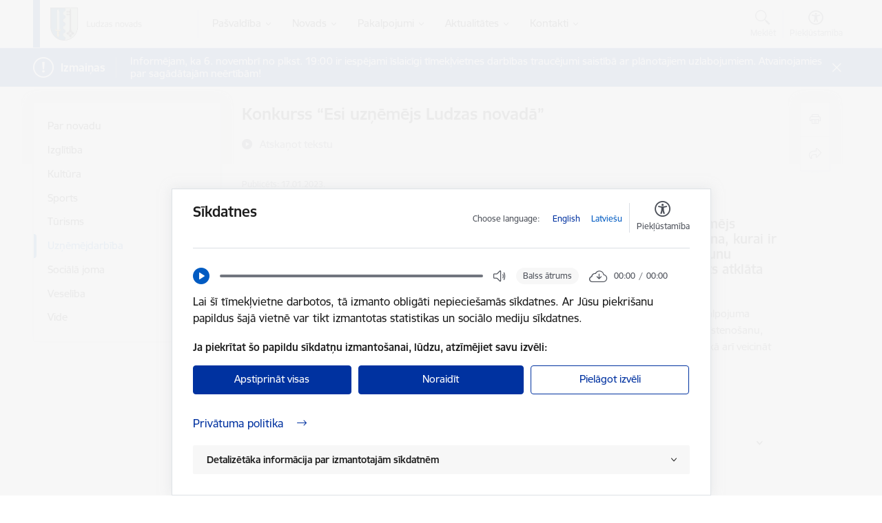

--- FILE ---
content_type: text/html; charset=UTF-8
request_url: https://www.ludzasnovads.lv/lv/konkurss-esi-uznemejs-ludzas-novada
body_size: 59539
content:
<!DOCTYPE html>
<html lang="lv" dir="ltr" prefix="og: https://ogp.me/ns#" class="hidden">
  <head>
    <meta charset="utf-8" />
<script>window.dataLayer = window.dataLayer || [];function gtag(){dataLayer.push(arguments)};gtag("js", new Date());gtag("set", "developer_id.dMDhkMT", true);gtag("config", "G-T6JJ5CX5HK", {"groups":"default","page_placeholder":"PLACEHOLDER_page_location","allow_ad_personalization_signals":false});</script>
<meta name="description" content="Ik gadu Ludzas novada pašvaldība organizē biznesa ideju konkursu “Esi uzņēmējs Ludzas novadā”, kur tiek aicināts piedalīties ikviens fiziska vai juridiska…" />
<link rel="canonical" href="https://www.ludzasnovads.lv/lv/konkurss-esi-uznemejs-ludzas-novada" />
<meta property="og:type" content="website" />
<meta property="og:url" content="https://www.ludzasnovads.lv/lv/konkurss-esi-uznemejs-ludzas-novada" />
<meta property="og:title" content="Konkurss “Esi uzņēmējs Ludzas novadā”" />
<meta property="og:description" content="Ik gadu Ludzas novada pašvaldība organizē biznesa ideju konkursu “Esi uzņēmējs Ludzas novadā”, kur tiek aicināts piedalīties ikviens fiziska vai juridiska…" />
<meta name="twitter:card" content="summary_large_image" />
<meta name="twitter:description" content="Ik gadu Ludzas novada pašvaldība organizē biznesa ideju konkursu “Esi uzņēmējs Ludzas novadā”, kur tiek aicināts piedalīties ikviens fiziska vai juridiska…" />
<meta name="twitter:title" content="Konkurss “Esi uzņēmējs Ludzas novadā”" />
<meta name="MobileOptimized" content="width" />
<meta name="HandheldFriendly" content="true" />
<meta name="viewport" content="width=device-width, initial-scale=1.0, minimum-scale=1.0" />
<link rel="preload" href="https://www.ludzasnovads.lv/themes/custom/ministry/assets/fonts/webfonts/356EBC_27_0.woff2" as="font" crossorigin="" />
<link rel="preload" href="https://www.ludzasnovads.lv/themes/custom/ministry/assets/fonts/webfonts/356EBC_2B_0.woff2" as="font" crossorigin="" />
<link rel="preload" href="https://www.ludzasnovads.lv/themes/custom/ministry/assets/fonts/webfonts/356EBC_29_0.woff2" as="font" crossorigin="" />
<style>:root {--brand-color: #0032A0;--brand-color01: #005BC2;--logo-color: #0032A0;}</style>
<style>.footer_bg_img { background-image: url(https://www.ludzasnovads.lv/sites/ludzasnovads/files/styles/front_bg/public/gallery_images/M%C4%81jaslapas%20cover%20%286%29_1.png?itok=gOv1mvTP); }</style>
<link rel="icon" href="/sites/ludzasnovads/files/favicon.ico" type="image/vnd.microsoft.icon" />
<link rel="alternate" hreflang="lv" href="https://www.ludzasnovads.lv/lv/konkurss-esi-uznemejs-ludzas-novada" />
<script>window.a2a_config=window.a2a_config||{};a2a_config.callbacks=[];a2a_config.overlays=[];a2a_config.templates={};</script>

    <title>Konkurss “Esi uzņēmējs Ludzas novadā” | Ludzas novada pašvaldība</title>
    <link rel="stylesheet" media="all" href="/sites/ludzasnovads/files/css/css_DYx30ZxQEFze0LYqLwv7mPeKS2NO-KdZODZlSi_vqi0.css" />
<link rel="stylesheet" media="all" href="/sites/ludzasnovads/files/css/css_1c_Vbh1r1erUNy2vrVAEn8r_YIHBUkpGLZ9SeWN0rsg.css" />

    <script type="application/json" data-drupal-selector="drupal-settings-json">{"path":{"baseUrl":"\/","scriptPath":null,"pathPrefix":"lv\/","currentPath":"node\/1448","currentPathIsAdmin":false,"isFront":false,"currentLanguage":"lv","themeUrl":"themes\/custom\/ministry"},"pluralDelimiter":"\u0003","suppressDeprecationErrors":true,"ajaxPageState":{"libraries":"audio_player\/audio_player,banners\/lazyload,banners\/slider,ckeditor_tooltip\/ckeditor_tooltip,content_alter\/anchor_icon,content_alter\/content_tools_block,content_alter\/content_tools_header_block,content_alter\/jquery_basictable,cookie_manager\/block_ga,cookie_manager\/cookie_module,cookie_manager\/cookie_overwrite,core\/drupal.ajax,core\/drupal.states,core\/internal.jquery.form,custom_search\/header_search,date_range_picker\/filter-form,external_link_popup\/dialog,geolatvija_field\/generate_url,google_analytics\/google_analytics,maintenance_message\/message,menu_custom\/menu,ministry\/c-tooltip,ministry\/style,multi_site_extra\/alters,paragraph_alter\/accordion,paragraph_alter\/table,paragraphs\/drupal.paragraphs.unpublished,quiz\/styles,radix\/style,spamspan\/obfuscate,system\/base,theme_settings\/accessibility_header_block,views\/views.module,webform\/webform.ajax,webform\/webform.composite,webform\/webform.dialog,webform\/webform.element.details.save,webform\/webform.element.details.toggle,webform\/webform.element.message,webform\/webform.element.options,webform\/webform.form,webform_alter\/international_telephone_input,webform_alter\/webform_alter,webform_alter\/website_rating","theme":"ministry","theme_token":null},"ajaxTrustedUrl":{"form_action_p_pvdeGsVG5zNF_XLGPTvYSKCf43t8qZYSwcfZl2uzM":true,"\/lv\/konkurss-esi-uznemejs-ludzas-novada?ajax_form=1":true},"popup_settings":{"title":"Inform\u0113jam!","body":"\u003Cp\u003E\u003Cstrong\u003EJ\u016bs esat ce\u013c\u0101 uz vietni:\u003C\/strong\u003E [%external_link%]\u003C\/p\u003E\r\n\r\n\u003Cp\u003E\u003Cstrong\u003EVai v\u0113laties to apmekl\u0113t?\u003C\/strong\u003E\u003C\/p\u003E\r\n"},"google_analytics":{"account":"G-T6JJ5CX5HK","trackOutbound":true,"trackMailto":true,"trackTel":true,"trackDownload":true,"trackDownloadExtensions":"7z|aac|arc|arj|asf|asx|avi|bin|csv|doc(x|m)?|dot(x|m)?|exe|flv|gif|gz|gzip|hqx|jar|jpe?g|js|mp(2|3|4|e?g)|mov(ie)?|msi|msp|pdf|phps|png|ppt(x|m)?|pot(x|m)?|pps(x|m)?|ppam|sld(x|m)?|thmx|qtm?|ra(m|r)?|sea|sit|tar|tgz|torrent|txt|wav|wma|wmv|wpd|xls(x|m|b)?|xlt(x|m)|xlam|xml|z|zip"},"message_ajax_url":"https:\/\/www.ludzasnovads.lv\/lv\/maintenance-message\/content","webform":{"dialog":{"options":{"narrow":{"title":"Narrow","width":600},"normal":{"title":"Norm\u0101ls","width":800},"wide":{"title":"Wide","width":1000}},"entity_type":"node","entity_id":"1448"}},"ga_account_id":"G-T6JJ5CX5HK","ajax":{"edit-submit--2":{"callback":"::saveFormValues","event":"click","progress":{"type":"throbber","message":"\u003Cdiv class=\u0022spinner-border spinner-border-sm\u0022\u003E\u003C\/div\u003E\u003Cinput type=\u0022submit\u0022 value=\u0022L\u016bdzu uzgaidiet\u0022 class=\u0022btn btn-primary loading-btn\u0022\u003E"},"url":"\/lv\/konkurss-esi-uznemejs-ludzas-novada?ajax_form=1","dialogType":"ajax","submit":{"_triggering_element_name":"op","_triggering_element_value":"Pieteikties"}},"edit-actions-submit":{"callback":"::submitAjaxForm","event":"click","effect":"fade","speed":500,"progress":{"type":"fullscreen","message":"\u003Cdiv class=\u0022spinner-border spinner-border-sm\u0022\u003E\u003C\/div\u003E\u003Cinput type=\u0022submit\u0022 value=\u0022L\u016bdzu uzgaidiet\u0022 class=\u0022btn btn-primary loading-btn\u0022\u003E"},"disable-refocus":true,"url":"\/lv\/konkurss-esi-uznemejs-ludzas-novada?ajax_form=1","dialogType":"ajax","submit":{"_triggering_element_name":"op","_triggering_element_value":"Ieteikt"}}},"banners_slide_interval":2000,"cookie_manager":{"button_text":"Ja piekr\u012btat \u0161o papildu s\u012bkdat\u0146u izmanto\u0161anai, l\u016bdzu, atz\u012bm\u0113jiet savu izv\u0113li:","accordion_title":"Detaliz\u0113t\u0101ka inform\u0101cija par izmantotaj\u0101m s\u012bkdatn\u0113m","language":"\u003Cul class=\u0022cookie-lang\u0022\u003E\u003Cli\u003E\u003Ca href=\u0022\/node\/1448?lang=en\u0026consent=true\u0022 class=\u0022language-link\u0022\u003EEnglish\u003C\/a\u003E\u003C\/li\u003E\u003Cli\u003E\u003Ca href=\u0022\/lv\/node\/1448?consent=true\u0022 class=\u0022language-link is-active\u0022\u003ELatvie\u0161u\u003C\/a\u003E\u003C\/li\u003E\u003C\/ul\u003E","popup_text":"\u003Cp\u003ELai \u0161\u012b t\u012bmek\u013cvietne darbotos, t\u0101 izmanto oblig\u0101ti nepiecie\u0161am\u0101s s\u012bkdatnes. Ar J\u016bsu piekri\u0161anu papildus \u0161aj\u0101 vietn\u0113 var tikt izmantotas statistikas un soci\u0101lo mediju s\u012bkdatnes.\u003C\/p\u003E\r\n","dictionary":{"sections":{"Necessary":"Nepiecie\u0161ams","Statistics":"Statistikas s\u012bkdatnes","Social media":"Soci\u0101lo mediju s\u012bkdatnes"},"cookies":{"allowCookies":{"title":"allowCookies","description":"Re\u0123istr\u0113, k\u0101das s\u012bkdatnes lietot\u0101js ir apstiprin\u0101jis."},"SESSdb34877a4022e0a5c40d60cffaeb5307":{"title":"SESSdb34877a4022e0a5c40d60cffaeb5307","description":"Nepiecie\u0161ams tikai satura administratoriem, lai autentific\u0113tos."},"maintenance_message":{"title":"maintenance_message","description":"S\u012bkdatne ir nepiecie\u0161ama, lai visiem lietot\u0101jiem ner\u0101d\u012btu zi\u0146ojumus p\u0113c tam, kad vi\u0146i ir izlas\u012bju\u0161i un aizv\u0113ru\u0161i tos."},"auto_popup_showed":{"title":"auto_popup_showed","description":"Re\u0123istr\u0113, ka tiek par\u0101d\u012bts mod\u0101lais logs."},"_ga":{"title":"_ga","description":"Re\u0123istr\u0113 unik\u0101lu ID, kas tiek izmantots statistisko datu ieg\u016b\u0161anai par to, k\u0101 apmekl\u0113t\u0101js izmanto vietni."},"_gat":{"title":"_gat","description":"Izmanto Google Analytics, lai samazin\u0101tu piepras\u012bjuma l\u012bmeni."},"_gid":{"title":"_gid","description":"Re\u0123istr\u0113 unik\u0101lu ID, kas tiek izmantots statistisko datu ieg\u016b\u0161anai par to, k\u0101 apmekl\u0113t\u0101js izmanto vietni."},"_ga_T6JJ5CX5HK":{"title":"_ga_T6JJ5CX5HK","description":"Re\u0123istr\u0113 unik\u0101lu ID priek\u0161 jaun\u0101k\u0101s GA 4 versijas, kas tiek izmantots statistisko datu ieg\u016b\u0161anai par to, k\u0101 apmekl\u0113t\u0101js izmanto vietni."},"uvc":{"title":"uvc","description":"\u0160\u012bs s\u012bkdatnes ir paredz\u0113tas t\u0101du viet\u0146u un satura koplieto\u0161anai, kas j\u016bs interes\u0113 m\u016bsu vietn\u0113, izmantojot tre\u0161o personu soci\u0101los t\u012bklus vai citas vietnes."},"__cfduid":{"title":"__cfduid","description":"S\u012bkdatne ir nepiecie\u0161ama visiem lietot\u0101jiem satura kop\u012bgo\u0161anai."}}},"privacy_policy_url":"\/lv\/privatuma-politika","Cookies":"S\u012bkdatnes","Accept_checked":"Apstiprin\u0101t atz\u012bm\u0113t\u0101s","Accept_all":"Apstiprin\u0101t visas","Reject":"Noraid\u012bt","Customize_selection":"Piel\u0101got izv\u0113li","Privacy_policy":"Priv\u0101tuma politika","Cookie":"S\u012bkdatne","Description":"Apraksts","Expiration":"Der\u012bguma termi\u0146\u0161","Group":"Grupa","Necessary":"Nepiecie\u0161ams","Statistics":"Statistikas s\u012bkdatnes (nepiecie\u0161amas, lai uzlabotu vietnes darb\u012bbu un pakalpojumus)","Social_media":"Soci\u0101lo mediju s\u012bkdatnes (nepiecie\u0161amas, lai J\u016bs var\u0113tu dal\u012bties ar saturu soci\u0101lajos t\u012bklos)","cookie_cache_tags":"","audio_file":"\u003Cdiv class=\u0022audio-player-block\u0022\u003E\n        \u003Cdiv class=\u0022playback-block\u0022\u003E\n          \u003Cbutton class=\u0022playback-btn\u0022\u003EBalss \u0101trums\u003C\/button\u003E\n          \u003Cdiv class=\u0022playback-speed\u0022\u003E\u003C\/div\u003E\n        \u003C\/div\u003E\n        \u003Caudio preload=\u0022none\u0022\u003E\u003Csource src=\u0022\/sites\/files_common\/cookies_notice\/VK-sikdatnes LV-sag ed3.wav\u0022 type=\u0022audio\/mpeg\u0022\u003E\u003C\/audio\u003E\n        \u003Cdiv class=\u0022time-block\u0022\u003E\u003C\/div\u003E\n      \u003C\/div\u003E","google_analytics_account":"_ga_T6JJ5CX5HK"},"user":{"uid":0,"permissionsHash":"569cdda89f2bb91adda550eb74f3686020c4cbe2360434e55e99c0f49949dfd2"}}</script>
<script src="/sites/ludzasnovads/files/js/js_6J7D-4vWlOzcsh8ENM3eydTVNPTtYlmti-3bURq3nhM.js"></script>

  </head>
          
      <body data-theme="ogres_novada_pasvaldiba" class="node-1448 node-type--basic-page theme-municipality fill-branding-bg type-basic_page role--anonymous with-subnav no-sidebar">
    <div id="skip">
      <a href="#content-area" class="visually-hidden focusable skip-link jump-to-main-navigation">
        Pāriet uz lapas saturu
      </a>
    </div>
    
      <div class="dialog-off-canvas-main-canvas" data-off-canvas-main-canvas>
    <div class="spinner-border spinner-border-sm ajax-loader hide"></div>


  <!-- ___ MAIN CONTENT GRID LOGIC  -->
                
  
<!-- ___ /MAIN CONTENT GRID LOGIC  -->

<div class="layout-container">

  <!-- ______________________ HEADER _______________________ -->
        <header id="header">
      <div class="container">
        <div id="header-region">
            <div id="block-ministry-branding" class="settings-tray-editable block-system block-ministry-branding" data-drupal-settingstray="editable">
  
    
                <a href="/lv" title="Ludzas novada pašvaldība" rel="home" class="site-logo logo-default" tabindex="0">
      <img src="/sites/ludzasnovads/files/ludzasn_toplv_color_1.png" alt="Ludzas novada pašvaldība" />
    </a>
  
              <a href="/lv" title="Ludzas novada pašvaldība" rel="home" class="site-logo logo-white" tabindex="0">
      <img src="/sites/ludzasnovads/files/ludzasn_toplv_white_2_0.png" alt="Ludzas novada pašvaldība" />
    </a>
  
              <a href="/lv" title="Ludzas novada pašvaldība" rel="home" class="site-logo logo-black" tabindex="0">
      <img src="/sites/ludzasnovads/files/ludzasn_toplv_black_0.png" alt="Ludzas novada pašvaldība" />
    </a>
  
              <a href="/lv" title="Ludzas novada pašvaldība" rel="home" class="site-logo logo-yellow" tabindex="0">
      <img src="/sites/ludzasnovads/files/ludzasn_toplv_yellow_2_0.png" alt="Ludzas novada pašvaldība" />
    </a>
  
</div>
<div id="block-menucustomblock" class="settings-tray-editable block-menu-custom block-menucustomblock" data-drupal-settingstray="editable">
  
    
      


<nav class="navbar navbar-expand-xl" aria-label="Galvenā navigācija">
  <button class="navbar-toggler" type="button" data-toggle="collapse" data-target="#mobileMenuElement" aria-controls="mobileMenuElement" aria-expanded="false" aria-label="Toggle navigation">
    <span class="fal icon-bars"></span>
    <span class="menu-mobile-text d-none d-sm-block d-md-none d-flex justify-content-center flex-column">
        Izvēlne
    </span>
  </button>

    <div class="menu-mobile-tab">
    <span class="fal icon-bars"></span>
    <span class="navbar-toggler-text">Izvēlne</span>
  </div>

  <div class="collapse navbar-collapse" id="mobileMenuElement">
    <div id="menu-tree-main">

      <div id="menu-tree-mobile">
        <div id="menu-header">
          <div class="close-menu rounded-circle" data-toggle="collapse" data-target="#mobileMenuElement" aria-controls="mobileMenuElement" aria-expanded="false" aria-label="Toggle navigation">
            <span class="icon-times"></span>
          </div>
        </div>

        <div class="menu-mobile-current-title">
          <div class="menu-title"></div>
          <div class="back-menu">
            <div class="back-icon icon-level-back"></div>
            <div class="back-text">Atpakaļ</div>
          </div>
          <div class="history-tree">
          </div>
        </div>

        <ul class="main-nav">
        </ul>

        <div class="placeholder-user-tools-language"></div>
        <div class="placeholder-user-tools-settings"></div>

        <ul id="nav-initial">
                      <li class=" has-children nav-item">
                              <a href="/lv/pasvaldiba"   data-uuid="646e5e5b-d0fe-4249-a85c-7d7d647be950" class="nav-link">
                  Pašvaldība
                                  </a>
                <ul class="child-nav" data-uuid="646e5e5b-d0fe-4249-a85c-7d7d647be950">
                                            <li data-parent-uuid="72f8c713-e75e-4ceb-98de-241bd2b90914" class="has-children nav-item">
      <a href="/lv/dome"   data-uuid="72f8c713-e75e-4ceb-98de-241bd2b90914" class="nav-link">
        Dome
              </a>
      <ul class="child-nav" data-uuid="72f8c713-e75e-4ceb-98de-241bd2b90914">
                        <li data-uuid="2a2a903d-a879-48d7-a187-93388efdcda9" class="nav-item mobile-without-children">
      <a href="/lv/domes-vadiba"   class="nav-link">
      Domes vadība
            </a>
    </li>
  
                        <li data-uuid="a6bbe5d9-9f2d-47c7-8ebd-7c57c88641aa" class="nav-item mobile-without-children">
      <a href="/lv/deputati"   class="nav-link">
      Deputāti
            </a>
    </li>
  
                        <li data-parent-uuid="0a7003f1-be42-4bc8-a31c-6e2e0e6ca924" class="has-children nav-item">
      <a href="/lv/domes-sedes"   data-uuid="0a7003f1-be42-4bc8-a31c-6e2e0e6ca924" class="nav-link">
        Domes sēdes
              </a>
      <ul class="child-nav" data-uuid="0a7003f1-be42-4bc8-a31c-6e2e0e6ca924">
                        <li data-uuid="05dcf657-9be2-4cb7-aea0-7670d22e4636" class="nav-item mobile-without-children">
      <a href="/lv/domes-sezu-protokoli-un-audiovizualie-ieraksti"   class="nav-link">
      Domes sēžu protokoli un audiovizuālie ieraksti
            </a>
    </li>
  
              </ul>
    </li>
  
                        <li data-parent-uuid="5c6ba9e2-67f6-4c27-ab94-29c4a5b5f057" class="has-children nav-item">
      <a href="/lv/strukturvieniba/komitejas"   data-uuid="5c6ba9e2-67f6-4c27-ab94-29c4a5b5f057" class="nav-link">
        Komitejas
              </a>
      <ul class="child-nav" data-uuid="5c6ba9e2-67f6-4c27-ab94-29c4a5b5f057">
                        <li data-uuid="d55fbfda-abc0-45c9-b98b-5e4a4fa6af79" class="nav-item mobile-without-children">
      <a href="/lv/komitejas-sezu-katalogs"   class="nav-link">
      Komiteju protokoli un audiovizuālie materiāli
            </a>
    </li>
  
              </ul>
    </li>
  
                        <li data-uuid="5beda900-cd84-4bde-abbd-9ad17ea4324c" class="nav-item mobile-without-children">
      <a href="/lv/komisijas"   class="nav-link">
      Komisijas
            </a>
    </li>
  
                        <li data-uuid="9a51b8b5-b499-44ea-a311-829c66b63323" class="nav-item mobile-without-children">
      <a href="/lv/konsultativas-padomes"   class="nav-link">
      Konsultatīvās padomes
            </a>
    </li>
  
                        <li data-uuid="7f4486ca-aacd-4e23-a0e9-6bf54033f9a6" class="nav-item mobile-without-children">
      <a href="/lv/tiesraides-un-ieraksti"   class="nav-link">
      Tiešraides un ieraksti 
            </a>
    </li>
  
              </ul>
    </li>
  
                                            <li data-uuid="2cd6a820-1204-4a95-aba7-a98b7669e7b0" class="nav-item mobile-without-children">
      <a href="/lv/pasvaldibas-struktura"   class="nav-link">
      Pašvaldības struktūra
            </a>
    </li>
  
                                            <li data-uuid="ed854100-eccc-4f66-a659-1025f3f7a552" class="nav-item mobile-without-children">
      <a href="/lv/strukturvieniba/centrala-administracija"   class="nav-link">
      Centrālā administrācija
            </a>
    </li>
  
                                            <li data-parent-uuid="1263e28e-7cb4-4454-a298-6781b37abf05" class="has-children nav-item">
      <a href="/lv/iestades"   data-uuid="1263e28e-7cb4-4454-a298-6781b37abf05" class="nav-link">
        Iestādes
              </a>
      <ul class="child-nav" data-uuid="1263e28e-7cb4-4454-a298-6781b37abf05">
                        <li data-parent-uuid="0568fd9d-b69d-401c-bb60-42d036e4ac71" class="has-children nav-item">
      <a href="/lv/pilsetu-un-pagastu-apvienibu-parvaldes"   data-uuid="0568fd9d-b69d-401c-bb60-42d036e4ac71" class="nav-link">
        Pilsētu un pagastu apvienību pārvaldes
              </a>
      <ul class="child-nav" data-uuid="0568fd9d-b69d-401c-bb60-42d036e4ac71">
                        <li data-uuid="e74902af-5b40-4b04-bdcb-ba12ae0f12d6" class="nav-item mobile-without-children">
      <a href="/lv/strukturvieniba/karsavas-pilsetas-parvalde"   class="nav-link">
      Kārsavas pilsētas pārvalde
            </a>
    </li>
  
                        <li data-uuid="dac89296-c1de-4d75-8cb1-e748bbf698f6" class="nav-item mobile-without-children">
      <a href="/lv/strukturvieniba/zilupes-pilsetas-un-zalesjes-pagasta-apvienibas-parvalde"   class="nav-link">
      Zilupes pilsētas un Zaļesjes pagasta apvienības pārvalde
            </a>
    </li>
  
                        <li data-uuid="ff1ef23b-01d6-4ae2-98de-56e51b0dc0fd" class="nav-item mobile-without-children">
      <a href="/lv/strukturvieniba/blontu-ciblas-lidumnieku-pusmucovas-un-zvirgzdenes-pagastu-apvienibas-parvalde"   class="nav-link">
      Blontu, Ciblas, Līdumnieku, Pušmucovas un Zvirgzdenes pagastu apvienības pārvalde
            </a>
    </li>
  
                        <li data-uuid="b52af3ef-630e-4ba7-8776-a7b2e7a146d3" class="nav-item mobile-without-children">
      <a href="/lv/strukturvieniba/brigu-nirzas-un-lauderu-pagastu-apvienibas-parvalde"   class="nav-link">
      Briģu, Nirzas un Lauderu pagastu apvienības pārvalde
            </a>
    </li>
  
                        <li data-uuid="63deec0e-4b8d-47b4-b9cd-f9228ad8c7a9" class="nav-item mobile-without-children">
      <a href="/lv/strukturvieniba/isnaudas-un-cirmas-pagastu-apvienibas-parvalde"   class="nav-link">
      Isnaudas un Cirmas pagastu apvienības pārvalde
            </a>
    </li>
  
                        <li data-uuid="6d2a58c4-d89d-4572-9f7c-0731ab5ac2ea" class="nav-item mobile-without-children">
      <a href="/lv/strukturvieniba/istras-rundenu-un-pasienes-pagastu-apvienibas-parvalde"   class="nav-link">
      Istras, Rundēnu un Pasienes pagastu apvienības pārvalde
            </a>
    </li>
  
                        <li data-uuid="32827ff4-0ce5-4c0f-ac55-5d38c5673db3" class="nav-item mobile-without-children">
      <a href="/lv/strukturvieniba/malnavas-golisevas-un-merdzenes-pagastu-apvienibas-parvalde"   class="nav-link">
      Malnavas, Goliševas un Mērdzenes pagastu apvienības pārvalde
            </a>
    </li>
  
                        <li data-uuid="efd7509e-c78b-48e6-88b9-b2d5609bface" class="nav-item mobile-without-children">
      <a href="/lv/strukturvieniba/pildas-nuksu-un-purenu-pagastu-apvienibas-parvalde"   class="nav-link">
      Pildas, Ņukšu un Pureņu pagastu apvienības pārvalde
            </a>
    </li>
  
                        <li data-uuid="3a9cae4e-cc13-4c09-81f7-49a74b1bd7ee" class="nav-item mobile-without-children">
      <a href="/lv/strukturvieniba/salnavas-un-mezvidu-pagastu-apvienibas-parvalde"   class="nav-link">
      Salnavas un Mežvidu pagastu apvienības pārvalde
            </a>
    </li>
  
              </ul>
    </li>
  
                        <li data-uuid="f6119a66-3d6f-4f07-8bb0-91a033391fd5" class="nav-item mobile-without-children">
      <a href="/lv/izglitiba"   class="nav-link">
      Izglītības iestādes
            </a>
    </li>
  
                        <li data-parent-uuid="1d440ebf-6db8-4646-8395-1ade5e8594be" class="has-children nav-item">
      <a href="/lv/strukturvieniba/ludzas-novada-kulturas-centrs"   data-uuid="1d440ebf-6db8-4646-8395-1ade5e8594be" class="nav-link">
        Ludzas novada Kultūras centrs
              </a>
      <ul class="child-nav" data-uuid="1d440ebf-6db8-4646-8395-1ade5e8594be">
                        <li data-uuid="7636d9c1-f420-4cbb-80d6-101398dcbaaa" class="nav-item mobile-without-children">
      <a href="/lv/strukturvieniba/ludzas-kulturas-nams"   class="nav-link">
      Ludzas Kultūras nams
            </a>
    </li>
  
                        <li data-uuid="12eb58d1-9c99-4196-acd0-e28e72fac2ce" class="nav-item mobile-without-children">
      <a href="/lv/strukturvieniba/karsavas-kulturas-nams"   class="nav-link">
      Kārsavas Kultūras nams
            </a>
    </li>
  
                        <li data-uuid="16676477-fa8c-45a6-a42d-f0be1abbd8b6" class="nav-item mobile-without-children">
      <a href="/lv/strukturvieniba/zilupes-kulturas-nams"   class="nav-link">
      Zilupes Kultūras nams
            </a>
    </li>
  
              </ul>
    </li>
  
                        <li data-parent-uuid="2ebb363d-cc8e-42ce-b2ac-5983531884fe" class="has-children nav-item">
      <a href="/lv/strukturvieniba/ludzas-novada-biblioteka"   data-uuid="2ebb363d-cc8e-42ce-b2ac-5983531884fe" class="nav-link">
        Ludzas novada bibliotēka
              </a>
      <ul class="child-nav" data-uuid="2ebb363d-cc8e-42ce-b2ac-5983531884fe">
                        <li data-uuid="2b4b37b7-02b6-464c-967e-3ce5451657cc" class="nav-item mobile-without-children">
      <a href="/lv/strukturvieniba/karsavas-pilsetas-biblioteka"   class="nav-link">
      Kārsavas pilsētas bibliotēka
            </a>
    </li>
  
                        <li data-uuid="4fe7a9e5-1774-4bf3-b26d-47ead6c6f928" class="nav-item mobile-without-children">
      <a href="/lv/strukturvieniba/zilupes-pilsetas-biblioteka"   class="nav-link">
      Zilupes pilsētas bibliotēka
            </a>
    </li>
  
                        <li data-uuid="62d018be-213e-4ea8-be1b-704deb9a2d60" class="nav-item mobile-without-children">
      <a href="/lv/strukturvieniba/blontu-pagasta-biblioteka"   class="nav-link">
      Blontu pagasta bibliotēka
            </a>
    </li>
  
                        <li data-uuid="361f2f9a-e973-43dd-9823-d7c75ae99810" class="nav-item mobile-without-children">
      <a href="/lv/strukturvieniba/brigu-pagasta-biblioteka"   class="nav-link">
      Briģu pagasta bibliotēka
            </a>
    </li>
  
                        <li data-uuid="58aba184-b5c2-4edc-9c45-49a5c5a44807" class="nav-item mobile-without-children">
      <a href="/lv/strukturvieniba/ciblas-pagasta-biblioteka"   class="nav-link">
      Ciblas pagasta bibliotēka
            </a>
    </li>
  
                        <li data-uuid="7883622e-0bb1-4767-9d2f-4805dd4e024b" class="nav-item mobile-without-children">
      <a href="/lv/strukturvieniba/ciblas-pagasta-felicianovas-biblioteka"   class="nav-link">
      Ciblas pagasta Felicianovas bibliotēka
            </a>
    </li>
  
                        <li data-uuid="bfe72783-0408-4c0a-b165-6c248ec245f5" class="nav-item mobile-without-children">
      <a href="/lv/strukturvieniba/cirmas-pagasta-biblioteka"   class="nav-link">
      Cirmas pagasta bibliotēka
            </a>
    </li>
  
                        <li data-uuid="12c4b321-62dd-408e-be70-f698d3bf8acd" class="nav-item mobile-without-children">
      <a href="/lv/strukturvieniba/golisevas-pagasta-biblioteka"   class="nav-link">
      Goliševas pagasta bibliotēka
            </a>
    </li>
  
                        <li data-uuid="1955889c-fad0-417a-80fd-252252fe22cd" class="nav-item mobile-without-children">
      <a href="/lv/strukturvieniba/isnaudas-pagasta-biblioteka"   class="nav-link">
      Isnaudas pagasta bibliotēka
            </a>
    </li>
  
                        <li data-uuid="1acd93c5-5f40-432c-99d1-a451318da385" class="nav-item mobile-without-children">
      <a href="/lv/strukturvieniba/isnaudas-pagasta-istalsnas-biblioteka"   class="nav-link">
      Isnaudas pagasta Istalsnas bibliotēka
            </a>
    </li>
  
                        <li data-uuid="6bd562a8-dc1d-4d3c-a4e3-a063176853cf" class="nav-item mobile-without-children">
      <a href="/lv/strukturvieniba/istras-pagasta-biblioteka"   class="nav-link">
      Istras pagasta bibliotēka
            </a>
    </li>
  
                        <li data-uuid="328c2a00-711e-43c4-9f5f-bc4785a05463" class="nav-item mobile-without-children">
      <a href="/lv/strukturvieniba/lauderu-pagasta-biblioteka"   class="nav-link">
      Lauderu pagasta bibliotēka
            </a>
    </li>
  
                        <li data-uuid="ae7d1dff-b435-4614-bbc3-1b8fa7851258" class="nav-item mobile-without-children">
      <a href="/lv/strukturvieniba/lidumnieku-pagasta-biblioteka"   class="nav-link">
      Līdumnieku pagasta bibliotēka
            </a>
    </li>
  
                        <li data-uuid="d7a48098-f9dc-479a-96ab-4309b35a89b5" class="nav-item mobile-without-children">
      <a href="/lv/strukturvieniba/malnavas-pagasta-nesteru-biblioteka"   class="nav-link">
      Malnavas pagasta Nesteru bibliotēka
            </a>
    </li>
  
                        <li data-uuid="54067201-fcab-453c-aac3-fe182b0a96e0" class="nav-item mobile-without-children">
      <a href="/lv/strukturvieniba/mezvidu-pagasta-biblioteka"   class="nav-link">
      Mežvidu pagasta bibliotēka
            </a>
    </li>
  
                        <li data-uuid="59574d03-078d-4965-9734-c07082a3594e" class="nav-item mobile-without-children">
      <a href="/lv/strukturvieniba/mezvidu-pagasta-rancu-biblioteka"   class="nav-link">
      Mežvidu pagasta Ranču bibliotēka
            </a>
    </li>
  
                        <li data-uuid="d160fd8b-95a4-4456-94ac-77b2cef3634e" class="nav-item mobile-without-children">
      <a href="/lv/strukturvieniba/merdzenes-pagasta-biblioteka"   class="nav-link">
      Mērdzenes pagasta bibliotēka
            </a>
    </li>
  
                        <li data-uuid="fbcf8d92-f177-47d6-af3c-5652ab9fb0c7" class="nav-item mobile-without-children">
      <a href="/lv/strukturvieniba/nirzas-pagasta-biblioteka"   class="nav-link">
      Nirzas pagasta bibliotēka
            </a>
    </li>
  
                        <li data-uuid="b61f860d-400a-41db-8b7a-eba06b6e8e57" class="nav-item mobile-without-children">
      <a href="/lv/strukturvieniba/nuksu-pagasta-biblioteka"   class="nav-link">
      Ņukšu pagasta bibliotēka
            </a>
    </li>
  
                        <li data-uuid="018e3c35-7fa6-4aa3-9222-80a717c1178e" class="nav-item mobile-without-children">
      <a href="/lv/strukturvieniba/pasienes-pagasta-biblioteka"   class="nav-link">
      Pasienes pagasta bibliotēka
            </a>
    </li>
  
                        <li data-uuid="c654d0be-dc02-4e5b-a7e5-28c0948a5d88" class="nav-item mobile-without-children">
      <a href="/lv/strukturvieniba/pildas-pagasta-biblioteka"   class="nav-link">
      Pildas pagasta bibliotēka
            </a>
    </li>
  
                        <li data-uuid="f5dd7b51-9034-40a6-927e-45140d8e2af7" class="nav-item mobile-without-children">
      <a href="/lv/strukturvieniba/purenu-pagasta-biblioteka"   class="nav-link">
      Pureņu pagasta bibliotēka
            </a>
    </li>
  
                        <li data-uuid="1803600b-6357-4a09-a888-3c4ca7217a04" class="nav-item mobile-without-children">
      <a href="/lv/strukturvieniba/pusmucovas-pagasta-biblioteka"   class="nav-link">
      Pušmucovas pagasta bibliotēka
            </a>
    </li>
  
                        <li data-uuid="3ad6357f-6a65-41ad-8657-2a2882107715" class="nav-item mobile-without-children">
      <a href="/lv/strukturvieniba/rundenu-pagasta-biblioteka"   class="nav-link">
      Rundēnu pagasta bibliotēka
            </a>
    </li>
  
                        <li data-uuid="ecc6cd94-2f58-4104-92d1-5e2dbe81b4c2" class="nav-item mobile-without-children">
      <a href="/lv/strukturvieniba/salnavas-pagasta-biblioteka"   class="nav-link">
      Salnavas pagasta bibliotēka
            </a>
    </li>
  
                        <li data-uuid="5f120fa7-f049-4eeb-a192-a47711c1a2fd" class="nav-item mobile-without-children">
      <a href="/lv/strukturvieniba/zalesjes-pagasta-biblioteka"   class="nav-link">
      Zaļesjes pagasta bibliotēka
            </a>
    </li>
  
                        <li data-uuid="8ce24c8f-6e84-436c-af92-55867c318306" class="nav-item mobile-without-children">
      <a href="/lv/strukturvieniba/zvirgzdenes-pagasta-biblioteka"   class="nav-link">
      Zvirgzdenes pagasta bibliotēka
            </a>
    </li>
  
              </ul>
    </li>
  
                        <li data-uuid="ef917b33-84b8-4723-823e-86bb783725c8" class="nav-item mobile-without-children">
      <a href="/lv/strukturvieniba/ludzas-novadpetniecibas-muzejs"   class="nav-link">
      Ludzas Novadpētniecības muzejs
            </a>
    </li>
  
                        <li data-uuid="7346dd75-636c-4f14-88f2-c46d537dd672" class="nav-item mobile-without-children">
      <a href="/lv/strukturvieniba/ludzas-novada-turisma-centrs"   class="nav-link">
      Ludzas novada Tūrisma centrs
            </a>
    </li>
  
                        <li data-parent-uuid="13e8ed29-fb1b-4182-8317-3db410fd1178" class="has-children nav-item">
      <a href="/lv/sociala-joma"   data-uuid="13e8ed29-fb1b-4182-8317-3db410fd1178" class="nav-link">
        Sociālās iestādes
              </a>
      <ul class="child-nav" data-uuid="13e8ed29-fb1b-4182-8317-3db410fd1178">
                        <li data-uuid="c622943a-3042-4612-a234-9fbf3d43296e" class="nav-item mobile-without-children">
      <a href="/lv/strukturvieniba/ludzas-novada-socialais-dienests"   class="nav-link">
      Ludzas novada Sociālais dienests
            </a>
    </li>
  
                        <li data-uuid="423a9daa-6e57-4811-87a6-48f3a38bf5bf" class="nav-item mobile-without-children">
      <a href="/lv/strukturvieniba/ludzas-novada-sociala-dienesta-daudzfunkcionalais-socialo-pakalpojumu-centrs"   class="nav-link">
      Ludzas novada Sociālā dienesta Daudzfunkcionālais sociālo pakalpojumu centrs
            </a>
    </li>
  
                        <li data-uuid="4e062358-04b2-4dae-a753-3353aed26e9d" class="nav-item mobile-without-children">
      <a href="/lv/strukturvieniba/ludzas-novada-sociala-dienesta-daudzfunkcionalais-socialo-pakalpojumu-centrs-karsava"   class="nav-link">
      Ludzas novada Sociālā dienesta Daudzfunkcionālais sociālo pakalpojumu centrs Kārsavā
            </a>
    </li>
  
                        <li data-uuid="ad3f0867-05d8-4a4b-a5e9-0f1931e21c49" class="nav-item mobile-without-children">
      <a href="/lv/strukturvieniba/ludzas-novada-socialas-aprupes-centrs-ludza"   class="nav-link">
      Ludzas novada Sociālās aprūpes centrs &quot;Ludza&quot;
            </a>
    </li>
  
                        <li data-uuid="088cd276-ca8e-45d7-a676-ca4cb1d61115" class="nav-item mobile-without-children">
      <a href="/lv/strukturvieniba/pansionats-musmajas"   class="nav-link">
      Pansionāts &quot;Mūsmājas&quot;
            </a>
    </li>
  
              </ul>
    </li>
  
                        <li data-uuid="d15ecb8d-bc75-4e10-9dbb-3267695ac5a0" class="nav-item mobile-without-children">
      <a href="/lv/strukturvieniba/ludzas-novada-barintiesa"   class="nav-link">
      Bāriņtiesa
            </a>
    </li>
  
                        <li data-uuid="084613aa-67fe-454a-a4b0-12befc82535f" class="nav-item mobile-without-children">
      <a href="/lv/strukturvieniba/ludzas-novada-pasvaldibas-velesanu-komisija"   class="nav-link">
      Vēlēšanu komisija
            </a>
    </li>
  
              </ul>
    </li>
  
                                            <li data-parent-uuid="acc09add-82b0-4987-9f29-0e5448ad2f56" class="has-children nav-item">
      <a href="/lv/kapitalsabiedribas"   data-uuid="acc09add-82b0-4987-9f29-0e5448ad2f56" class="nav-link">
        Kapitālsabiedrības
              </a>
      <ul class="child-nav" data-uuid="acc09add-82b0-4987-9f29-0e5448ad2f56">
                        <li data-uuid="54c37756-4abb-4fb9-832d-2dc4b9bfedb4" class="nav-item mobile-without-children">
      <a href="/lv/strukturvieniba/sia-ludzas-apsaimniekotajs"   class="nav-link">
      SIA &quot;LUDZAS APSAIMNIEKOTĀJS&quot;
            </a>
    </li>
  
                        <li data-uuid="0589da3d-417e-4532-84ff-1c0c22df4ef1" class="nav-item mobile-without-children">
      <a href="/lv/strukturvieniba/sia-ludzas-medicinas-centrs"   class="nav-link">
      SIA &quot;Ludzas medicīnas centrs&quot;
            </a>
    </li>
  
                        <li data-uuid="a96d79c2-ff85-4d47-af0b-c6e7e376c199" class="nav-item mobile-without-children">
      <a href="/lv/strukturvieniba/sia-alaas"   class="nav-link">
      SIA &quot;ALLAS&quot;
            </a>
    </li>
  
                        <li data-uuid="f1c0ee27-e5ec-4b75-9605-611e95ef269d" class="nav-item mobile-without-children">
      <a href="/lv/strukturvieniba/sia-karsavas-slimnica"   class="nav-link">
      SIA &quot;Kārsavas slimnīca&quot;
            </a>
    </li>
  
                        <li data-uuid="9a618ae7-6d90-4e1c-b2f5-320ec2c99887" class="nav-item mobile-without-children">
      <a href="/lv/strukturvieniba/sia-zilupes-veselibas-un-socialas-aprupes-centrs"   class="nav-link">
      SIA &quot;Zilupes veselības un sociālās aprūpes centrs&quot;
            </a>
    </li>
  
              </ul>
    </li>
  
                                            <li data-uuid="38a28f4a-b5db-420e-9ad2-3b756b8c92fc" class="nav-item mobile-without-children">
      <a href="/lv/biedribas-un-nodibinajumi"   class="nav-link">
      Biedrības un nodibinājumi
            </a>
    </li>
  
                                            <li data-parent-uuid="6b8828e0-b33b-48e8-9dd5-502db4e2ebec" class="has-children nav-item">
      <a href="/lv/budzets"   data-uuid="6b8828e0-b33b-48e8-9dd5-502db4e2ebec" class="nav-link">
        Budžets
              </a>
      <ul class="child-nav" data-uuid="6b8828e0-b33b-48e8-9dd5-502db4e2ebec">
                        <li data-uuid="7dc65944-f944-43c4-a6eb-6eb6e3cf856a" class="nav-item mobile-without-children">
      <a href="/lv/gada-budzets"   class="nav-link">
      Gada budžets
            </a>
    </li>
  
                        <li data-uuid="53b73744-b015-4682-abab-328a68753b2a" class="nav-item mobile-without-children">
      <a href="/lv/atlidziba"   class="nav-link">
      Atlīdzība
            </a>
    </li>
  
              </ul>
    </li>
  
                                            <li data-uuid="2a7e6515-1bdd-4bc8-96ee-750c3ab6ee58" class="nav-item mobile-without-children">
      <a href="/lv/pasvaldibas-publiskais-parskats"   class="nav-link">
      Pašvaldības publiskais pārskats
            </a>
    </li>
  
                                            <li data-parent-uuid="f5d0ee9d-ce37-47e0-937d-1c2db9e7a08d" class="has-children nav-item">
      <a href="/lv/normativie-akti"   data-uuid="f5d0ee9d-ce37-47e0-937d-1c2db9e7a08d" class="nav-link">
        Normatīvie akti
              </a>
      <ul class="child-nav" data-uuid="f5d0ee9d-ce37-47e0-937d-1c2db9e7a08d">
                        <li data-uuid="2c50ba3d-9c4e-4572-b168-2d032640ce9d" class="nav-item mobile-without-children">
      <a href="/lv/saistosie-noteikumi"   class="nav-link">
      Saistošie noteikumi
            </a>
    </li>
  
                        <li data-uuid="884c24d9-05ae-440b-84b0-97536d310b52" class="nav-item mobile-without-children">
      <a href="/lv/saistoso-noteikumu-projekti-un-paskaidrojuma-raksti"   class="nav-link">
      Saistošo noteikumu projekti un paskaidrojuma raksti
            </a>
    </li>
  
                        <li data-uuid="9940fbb7-f4b8-428a-af92-b6e59955bc4b" class="nav-item mobile-without-children">
      <a href="/lv/ludzas-novada-pasvaldibas-apstiprinatie-nolikumi-un-noteikumi-0"   class="nav-link">
      Nolikumi, noteikumi
            </a>
    </li>
  
                        <li data-parent-uuid="7b9f2b0f-84b7-49d9-a7a6-d06ffec80f31" class="has-children nav-item">
      <a href="/lv/ligumi"   data-uuid="7b9f2b0f-84b7-49d9-a7a6-d06ffec80f31" class="nav-link">
        Līgumi
              </a>
      <ul class="child-nav" data-uuid="7b9f2b0f-84b7-49d9-a7a6-d06ffec80f31">
                        <li data-uuid="11365732-5bc8-425c-805a-41dfa7603822" class="nav-item mobile-without-children">
      <a href="/lv/delegesanas-ligumi"   class="nav-link">
      Deleģēšanas līgumi
            </a>
    </li>
  
                        <li data-uuid="3028c340-7330-4a18-b03d-638b513e7628" class="nav-item mobile-without-children">
      <a href="/lv/iepirkumu-ligumi"   class="nav-link">
      	Iepirkumu līgumi
            </a>
    </li>
  
              </ul>
    </li>
  
              </ul>
    </li>
  
                                            <li data-parent-uuid="dc5afafa-f6fc-47ba-a8f4-9c4d19406e61" class="has-children nav-item">
      <a href="/lv/attistiba"   data-uuid="dc5afafa-f6fc-47ba-a8f4-9c4d19406e61" class="nav-link">
        Attīstība
              </a>
      <ul class="child-nav" data-uuid="dc5afafa-f6fc-47ba-a8f4-9c4d19406e61">
                        <li data-uuid="f6b9a98b-16e1-41cd-8202-f91224b4c847" class="nav-item mobile-without-children">
      <a href="/lv/ludzas-novada-attistibas-programma-2021-2027gadam"   class="nav-link">
      Ludzas novada attīstības programma 2021.-2027.gadam
            </a>
    </li>
  
                        <li data-uuid="fd135b96-b416-4e43-b307-5556f015d273" class="nav-item mobile-without-children">
      <a href="/lv/teritorijas-planojums"   class="nav-link">
      Teritorijas plānojums
            </a>
    </li>
  
                        <li data-uuid="76664189-6946-41a7-809b-2533ab31f1f4" class="nav-item mobile-without-children">
      <a href="/lv/teritorijas-planojums-izstrade"   class="nav-link">
      Teritorijas plānojums (izstrādē)
            </a>
    </li>
  
                        <li data-uuid="1a8bb757-9c14-4fe7-bc8c-5f8923b17d04" class="nav-item mobile-without-children">
      <a href="/lv/detalplanojumi"   class="nav-link">
      Detālplānojumi
            </a>
    </li>
  
                        <li data-uuid="2478d539-bbb2-4952-917c-36b43c1347e1" class="nav-item mobile-without-children">
      <a href="/lv/lokalplanojumi"   class="nav-link">
      Lokālplānojumi
            </a>
    </li>
  
                        <li data-uuid="947a3fc2-ac4f-4124-a728-5ae07f807589" class="nav-item mobile-without-children">
      <a href="/lv/ilgtspejigas-attistibas-strategija"   class="nav-link">
      Ilgtspējīgas attīstības stratēģija
            </a>
    </li>
  
                        <li data-uuid="88abec33-c121-4f8a-973d-3e27236656d5" class="nav-item mobile-without-children">
      <a href="/lv/attistibas-dokumentu-datu-baze"   class="nav-link">
      Attīstības dokumentu datu bāze
            </a>
    </li>
  
                        <li data-uuid="ad6a6f24-31c9-49fa-aad9-917a41c6f3ee" class="nav-item mobile-without-children">
      <a href="/lv/dazadu-nozaru-planosanas-dokumenti"   class="nav-link">
      Dažādu nozaru plānošanas dokumenti
            </a>
    </li>
  
              </ul>
    </li>
  
                                            <li data-parent-uuid="f9a4c618-1186-4ae0-950f-3199b7a0bcf5" class="has-children nav-item">
      <a href="/lv/projekti-0"   data-uuid="f9a4c618-1186-4ae0-950f-3199b7a0bcf5" class="nav-link">
        Projekti
              </a>
      <ul class="child-nav" data-uuid="f9a4c618-1186-4ae0-950f-3199b7a0bcf5">
                        <li data-uuid="3f5542fa-d6f7-4ad3-aef8-f7a9f438c967" class="nav-item mobile-without-children">
      <a href="/lv/projekti"   class="nav-link">
      Projekti Ludzas novadā
            </a>
    </li>
  
                        <li data-uuid="b2a8ea7a-3d4f-4cee-8df5-0515496cfe74" class="nav-item mobile-without-children">
      <a href="/lv/veselibas-veicinasanas-pasakumi-ludzas-novada"   class="nav-link">
      Veselības veicināšanas pasākumi Ludzas novadā
            </a>
    </li>
  
                        <li data-uuid="72eb819c-e24d-4d25-b88e-74df48eff571" class="nav-item mobile-without-children">
      <a href="/lv/jaunumi?category%5B330%5D=330"   class="nav-link">
      Projektu aktualitātes
            </a>
    </li>
  
              </ul>
    </li>
  
                                            <li data-parent-uuid="40fb0385-38bd-476e-a01c-ff8dd8d424fb" class="has-children nav-item">
      <a href="/lv/iepirkumi"   data-uuid="40fb0385-38bd-476e-a01c-ff8dd8d424fb" class="nav-link">
        Iepirkumi
              </a>
      <ul class="child-nav" data-uuid="40fb0385-38bd-476e-a01c-ff8dd8d424fb">
                        <li data-uuid="38d7f688-c6c0-4c47-84d0-d68e59e7aae1" class="nav-item mobile-without-children">
      <a href="/lv/pazinojumi-par-apspriedem"   class="nav-link">
      Paziņojumi par apspriedēm
            </a>
    </li>
  
                        <li data-uuid="1604a70a-b109-48a2-a9fd-813bb6f94322" class="nav-item mobile-without-children">
      <a href="/lv/sarunu-proceduras"   class="nav-link">
      Sarunu procedūras 
            </a>
    </li>
  
                        <li data-uuid="e18da72c-9e74-42c2-9c36-894a9e223dd3" class="nav-item mobile-without-children">
      <a href="/lv/iepirkumu-ligumi"   class="nav-link">
      Iepirkumu līgumi
            </a>
    </li>
  
              </ul>
    </li>
  
                                            <li data-parent-uuid="e3df798a-ad7b-43ec-b562-841fb5645c0e" class="has-children nav-item">
      <a href="/lv/strukturvieniba/buvvalde"   data-uuid="e3df798a-ad7b-43ec-b562-841fb5645c0e" class="nav-link">
        Būvvalde
              </a>
      <ul class="child-nav" data-uuid="e3df798a-ad7b-43ec-b562-841fb5645c0e">
                        <li data-uuid="1ebee0f9-d8e9-4336-896a-36acc4f77251" class="nav-item mobile-without-children">
      <a href="/lv/jaunumi?category%5B333%5D=333"   class="nav-link">
      Būvvaldes aktualitātes
            </a>
    </li>
  
                        <li data-uuid="4dce94e9-8336-4b84-98cc-1b3d37d7f578" class="nav-item mobile-without-children">
      <a href="/lv/buvvalde/pakalpojumi"   class="nav-link">
      Būvvaldes veidlapas
            </a>
    </li>
  
                        <li data-uuid="38453311-e28b-407e-9c78-4bfbe6067824" class="nav-item mobile-without-children">
      <a href="/lv/dokumenti"   class="nav-link">
      Dokumenti
            </a>
    </li>
  
              </ul>
    </li>
  
                                            <li data-parent-uuid="5c68de4c-3ccb-441e-be0f-f34e95f09917" class="has-children nav-item">
      <a href="/lv/ipasumi"   data-uuid="5c68de4c-3ccb-441e-be0f-f34e95f09917" class="nav-link">
        Īpašumi
              </a>
      <ul class="child-nav" data-uuid="5c68de4c-3ccb-441e-be0f-f34e95f09917">
                        <li data-uuid="3d1c676e-a582-4280-b368-84a3cf7c8e9f" class="nav-item mobile-without-children">
      <a href="/lv/jaunumi?category_95%25="   class="nav-link">
      Jaunumi nekustamā īpašuma jomā
            </a>
    </li>
  
                        <li data-uuid="962191ee-d052-4b8c-9b99-02da1c68c36f" class="nav-item mobile-without-children">
      <a href="/lv/noma"   class="nav-link">
      Noma
            </a>
    </li>
  
                        <li data-uuid="48384236-115e-4490-b143-dbd7d230f040" class="nav-item mobile-without-children">
      <a href="/lv/noslegtie-nomas-ligumi"   class="nav-link">
      Noslēgtie nomas līgumi
            </a>
    </li>
  
                        <li data-uuid="3de44433-cea8-48a2-ae7e-0184d0ae812c" class="nav-item mobile-without-children">
      <a href="/lv/pasvaldibas-nekustamie-ipasumi"   class="nav-link">
      Pašvaldības nekustamie īpašumi
            </a>
    </li>
  
                        <li data-uuid="e06ab3ef-736f-4948-bce7-bbf712442269" class="nav-item mobile-without-children">
      <a href="/lv/autoceli"   class="nav-link">
      Autoceļi
            </a>
    </li>
  
                        <li data-uuid="ae5f66f5-3b5f-412c-bebd-d75ddc772971" class="nav-item mobile-without-children">
      <a href="/lv/nekustama-ipasuma-nodoklis"   class="nav-link">
      Nekustamais īpašuma nodoklis
            </a>
    </li>
  
              </ul>
    </li>
  
                                            <li data-uuid="188e9c56-ef92-4a5c-855d-d4d4cf9590e1" class="nav-item mobile-without-children">
      <a href="/lv/izsolu-katalogs"   class="nav-link">
      Izsoles
            </a>
    </li>
  
                                            <li data-uuid="df6229d2-5f1d-43dc-a353-0328712e9bff" class="nav-item mobile-without-children">
      <a href="/lv/vakances"   class="nav-link">
      Vakances
            </a>
    </li>
  
                                            <li data-uuid="235b10fd-b432-4f45-84dd-48b5c10e0b35" class="nav-item mobile-without-children">
      <a href="/lv/civila-aizsardziba"   class="nav-link">
      Civilā aizsardzība
            </a>
    </li>
  
                                            <li data-uuid="68588cdd-3dd8-459d-96bf-d562d0dfb1c1" class="nav-item mobile-without-children">
      <a href="/lv/trauksmes-celsana"   class="nav-link">
      Trauksmes celšana
            </a>
    </li>
  
                                            <li data-uuid="f844c803-e630-4ac8-963d-15a44c315719" class="nav-item mobile-without-children">
      <a href="/lv/personas-datu-aizsardzibas-politika"   class="nav-link">
      Personas datu aizsardzības politika
            </a>
    </li>
  
                                            <li data-uuid="2f7ab5d7-91d7-44a5-a649-a2ac8fb43c16" class="nav-item mobile-without-children">
      <a href="/lv/korupcijas-noversana"   class="nav-link">
      Korupcijas novēršana
            </a>
    </li>
  
                                  </ul>
                          </li>
                      <li class="active-trail has-children nav-item">
                              <a href="/lv/novads"   data-uuid="015d26c2-be65-417e-bb38-7cf7be1cdda0" class="nav-link">
                  Novads
                                  </a>
                <ul class="child-nav" data-uuid="015d26c2-be65-417e-bb38-7cf7be1cdda0">
                                            <li data-parent-uuid="da5c5a7c-0143-49d9-a1ae-ba7c8cfe7190" class="has-children nav-item">
      <a href="/lv/par-novadu"   data-uuid="da5c5a7c-0143-49d9-a1ae-ba7c8cfe7190" class="nav-link">
        Par novadu
              </a>
      <ul class="child-nav" data-uuid="da5c5a7c-0143-49d9-a1ae-ba7c8cfe7190">
                        <li data-parent-uuid="be5df6c0-d6b4-42f4-9e0a-bbcc2e845298" class="has-children nav-item">
      <a href="/lv/ludzas-novada-teritorialas-vienibas"   data-uuid="be5df6c0-d6b4-42f4-9e0a-bbcc2e845298" class="nav-link">
        Ludzas novada teritoriālās vienības
              </a>
      <ul class="child-nav" data-uuid="be5df6c0-d6b4-42f4-9e0a-bbcc2e845298">
                        <li data-uuid="dae9e445-e8ca-44d3-8e12-7a3baaf3645d" class="nav-item mobile-without-children">
      <a href="/lv/ludza"   class="nav-link">
      Ludza
            </a>
    </li>
  
                        <li data-uuid="95424e2c-e625-4135-a9f1-4989751dc230" class="nav-item mobile-without-children">
      <a href="/lv/karsava"   class="nav-link">
      Kārsava
            </a>
    </li>
  
                        <li data-uuid="edde74f8-f2b2-4846-a478-3c79407156c2" class="nav-item mobile-without-children">
      <a href="/lv/zilupe"   class="nav-link">
      Zilupe
            </a>
    </li>
  
                        <li data-uuid="51131012-aee3-4ed1-8a60-7ef8a0d46cb8" class="nav-item mobile-without-children">
      <a href="/lv/blontu-pagasts"   class="nav-link">
      Blontu pagasts
            </a>
    </li>
  
                        <li data-uuid="f5c00d2b-1d1d-4b61-b636-eb701e16fd35" class="nav-item mobile-without-children">
      <a href="/lv/brigu-pagasts"   class="nav-link">
      Briģu pagasts
            </a>
    </li>
  
                        <li data-uuid="105728fa-f02f-4a92-b97c-b74a2795f548" class="nav-item mobile-without-children">
      <a href="/lv/ciblas-pagasts"   class="nav-link">
      Ciblas pagasts
            </a>
    </li>
  
                        <li data-uuid="c9447cb9-dbd3-43aa-a213-b246b07b1e7e" class="nav-item mobile-without-children">
      <a href="/lv/cirmas-pagasts"   class="nav-link">
      Cirmas pagasts
            </a>
    </li>
  
                        <li data-uuid="80995f7e-610f-4c67-bf69-a4cb412077d1" class="nav-item mobile-without-children">
      <a href="/lv/golisevas-pagasts"   class="nav-link">
      Goliševas pagasts
            </a>
    </li>
  
                        <li data-uuid="a946da21-c6f3-4b0a-b061-41b12b93df69" class="nav-item mobile-without-children">
      <a href="/lv/isnaudas-pagasts"   class="nav-link">
      Isnaudas pagasts
            </a>
    </li>
  
                        <li data-uuid="09706fc0-921d-463c-aba6-aae434ccbf9b" class="nav-item mobile-without-children">
      <a href="/lv/istras-pagasts"   class="nav-link">
      Istras pagasts
            </a>
    </li>
  
                        <li data-uuid="e5eaaf7c-c190-4466-ab7d-861f01cc9aab" class="nav-item mobile-without-children">
      <a href="/lv/lauderu-pagasts"   class="nav-link">
      Lauderu pagasts
            </a>
    </li>
  
                        <li data-uuid="20914a78-2bb8-4883-bbe6-95052c3fc466" class="nav-item mobile-without-children">
      <a href="/lv/lidumnieku-pagasts"   class="nav-link">
      Līdumnieku pagasts
            </a>
    </li>
  
                        <li data-uuid="b7bc325c-d79e-4c61-b78f-8feee2421ad9" class="nav-item mobile-without-children">
      <a href="/lv/malnavas-pagasts"   class="nav-link">
      Malnavas pagasts
            </a>
    </li>
  
                        <li data-uuid="1fd6ea4c-b6f8-4564-a632-dbcc220491e2" class="nav-item mobile-without-children">
      <a href="/lv/mezvidu-pagasts"   class="nav-link">
      Mežvidu pagasts
            </a>
    </li>
  
                        <li data-uuid="edbb9f6f-befd-46c2-b477-f02d53d54ba5" class="nav-item mobile-without-children">
      <a href="/lv/merdzenes-pagasts"   class="nav-link">
      Mērdzenes pagasts
            </a>
    </li>
  
                        <li data-uuid="46e7b401-f0e8-4fdd-b483-356618a605e8" class="nav-item mobile-without-children">
      <a href="/lv/nirzas-pagasts"   class="nav-link">
      Nirzas pagasts
            </a>
    </li>
  
                        <li data-uuid="ea283ccf-91eb-4e86-975b-3af577287708" class="nav-item mobile-without-children">
      <a href="/lv/nuksu-pagasts"   class="nav-link">
      Ņukšu pagasts
            </a>
    </li>
  
                        <li data-uuid="efa6dbb2-d34d-4399-9f6f-0902169a2267" class="nav-item mobile-without-children">
      <a href="/lv/pasienes-pagasts"   class="nav-link">
      Pasienes pagasts
            </a>
    </li>
  
                        <li data-uuid="e067f6c7-9dc5-4f81-b5bf-014f5f48fa89" class="nav-item mobile-without-children">
      <a href="/lv/pildas-pagasts"   class="nav-link">
      Pildas pagasts
            </a>
    </li>
  
                        <li data-uuid="b997ead8-1f7a-41b3-bfff-d5768a97f3a1" class="nav-item mobile-without-children">
      <a href="/lv/purenu-pagasts"   class="nav-link">
      Pureņu pagasts
            </a>
    </li>
  
                        <li data-uuid="982f6c49-c0de-4231-9eff-eba075338d10" class="nav-item mobile-without-children">
      <a href="/lv/pusmucovas-pagasts"   class="nav-link">
      Pušmucovas pagasts
            </a>
    </li>
  
                        <li data-uuid="a43547af-0c76-4e61-86df-8a4e3de5b45d" class="nav-item mobile-without-children">
      <a href="/lv/rundenu-pagasts"   class="nav-link">
      Rundēnu pagasts
            </a>
    </li>
  
                        <li data-uuid="05acb798-d554-4079-904b-5417f9059340" class="nav-item mobile-without-children">
      <a href="/lv/salnavas-pagasts"   class="nav-link">
      Salnavas pagasts
            </a>
    </li>
  
                        <li data-uuid="8b2e1d77-50fb-4e50-a23c-6006dfa1d361" class="nav-item mobile-without-children">
      <a href="/lv/zalesjes-pagasts"   class="nav-link">
      Zaļesjes pagasts
            </a>
    </li>
  
                        <li data-uuid="3fa4395e-cff1-4d29-88cd-80c516fe9e7e" class="nav-item mobile-without-children">
      <a href="/lv/zvirgzdenes-pagasts"   class="nav-link">
      Zvirgzdenes pagasts
            </a>
    </li>
  
              </ul>
    </li>
  
                        <li data-parent-uuid="492a3e34-61c5-4b07-a19b-85856b703f84" class="has-children nav-item">
      <a href="/lv/novada-zimols-un-vizuala-identitate"   data-uuid="492a3e34-61c5-4b07-a19b-85856b703f84" class="nav-link">
        Novada zīmols un vizuālā identitāte
              </a>
      <ul class="child-nav" data-uuid="492a3e34-61c5-4b07-a19b-85856b703f84">
                        <li data-uuid="b411a153-9bd8-41f0-9bfa-056a3d2c2235" class="nav-item mobile-without-children">
      <a href="/lv/rekomendacijas-komunikacijas-un-sadarbibas-stiprinasanai-ar-ludzas-novada-iestadem-un-organizacijam"   class="nav-link">
      Rekomendācijas komunikācijas un sadarbības stiprināšanai ar Ludzas novada iestādēm un organizācijām
            </a>
    </li>
  
              </ul>
    </li>
  
                        <li data-uuid="31b38af2-7d9c-43da-a175-856ea5c1e708" class="nav-item mobile-without-children">
      <a href="/lv/simbolika"   class="nav-link">
      Simbolika
            </a>
    </li>
  
                        <li data-parent-uuid="a871ffd1-413c-458a-af78-fc2956dfed97" class="has-children nav-item">
      <a href="/lv/apbalvojumi"   data-uuid="a871ffd1-413c-458a-af78-fc2956dfed97" class="nav-link">
        Apbalvojumi
              </a>
      <ul class="child-nav" data-uuid="a871ffd1-413c-458a-af78-fc2956dfed97">
                        <li data-uuid="89d8cc7c-64c7-410a-a345-e974baa3b396" class="nav-item mobile-without-children">
      <a href="/lv/ludzas-novada-goda-pilsonis"   class="nav-link">
      Ludzas novada Goda pilsonis
            </a>
    </li>
  
                        <li data-uuid="dde4cf30-47d0-4049-9bc7-c7b090675df0" class="nav-item mobile-without-children">
      <a href="/lv/atzinibas-raksti"   class="nav-link">
      Atzinības raksti
            </a>
    </li>
  
              </ul>
    </li>
  
                        <li data-uuid="5ed17a6c-ffdb-401a-b00a-c9ebb9fd4922" class="nav-item mobile-without-children">
      <a href="/lv/starptautiska-sadarbiba"   class="nav-link">
      Starptautiskā sadarbība
            </a>
    </li>
  
              </ul>
    </li>
  
                                            <li data-parent-uuid="d2f9e081-2437-4f70-9b77-1c73b5c1463c" class="has-children nav-item">
      <a href="/lv/izglitiba"   data-uuid="d2f9e081-2437-4f70-9b77-1c73b5c1463c" class="nav-link">
        Izglītība
              </a>
      <ul class="child-nav" data-uuid="d2f9e081-2437-4f70-9b77-1c73b5c1463c">
                        <li data-uuid="989de8be-390e-4b17-82bc-33da685ea57d" class="nav-item mobile-without-children">
      <a href="/lv/strukturvieniba/ludzas-novada-izglitibas-parvalde"   class="nav-link">
      Ludzas novada Izglītības pārvalde
            </a>
    </li>
  
                        <li data-uuid="6c59547e-5b44-4fc2-89d9-44d2a2a2ef14" class="nav-item mobile-without-children">
      <a href="/lv/metodiskais-darbs"   class="nav-link">
      Metodiskais darbs
            </a>
    </li>
  
                        <li data-parent-uuid="a2573232-0866-4301-9e28-1e72239c63b3" class="has-children nav-item">
      <a href="/lv/pirmsskolas-izglitiba"   data-uuid="a2573232-0866-4301-9e28-1e72239c63b3" class="nav-link">
        Pirmsskolas izglītība
              </a>
      <ul class="child-nav" data-uuid="a2573232-0866-4301-9e28-1e72239c63b3">
                        <li data-uuid="b487aed6-d3e5-4e29-bb0a-c0c3a4a45370" class="nav-item mobile-without-children">
      <a href="/lv/strukturvieniba/blontu-pagasta-pirmsskolas-izglitibas-iestade"   class="nav-link">
      Blontu pagasta pirmsskolas izglītības iestāde
            </a>
    </li>
  
                        <li data-uuid="6647b112-23c6-4d4a-9906-8ffaa0295601" class="nav-item mobile-without-children">
      <a href="/lv/strukturvieniba/brigu-pagasta-pirmsskolas-izglitibas-iestade"   class="nav-link">
       Briģu pagasta pirmsskolas izglītības iestāde
            </a>
    </li>
  
                        <li data-uuid="ab8f9466-1a79-4bb8-a7b1-a85d64d20592" class="nav-item mobile-without-children">
      <a href="/lv/strukturvieniba/istras-pagasta-pirmsskolas-izglitibas-iestade"   class="nav-link">
      Istras pagasta pirmsskolas izglītības iestāde
            </a>
    </li>
  
                        <li data-uuid="7cc8d074-cc9d-4f9b-9ed4-21cc96f79371" class="nav-item mobile-without-children">
      <a href="/lv/strukturvieniba/karsavas-pilsetas-pirmsskolas-izglitibas-iestade-taurenitis"   class="nav-link">
      Kārsavas pilsētas pirmsskolas izglītības iestāde “TAURENĪTIS”
            </a>
    </li>
  
                        <li data-uuid="64846515-e7d4-43fc-9b74-85541f9463b4" class="nav-item mobile-without-children">
      <a href="/lv/strukturvieniba/ludzas-pilsetas-pirmsskolas-izglitibas-iestade-namins"   class="nav-link">
      Ludzas pirmsskolas izglītības iestāde “Namiņš”
            </a>
    </li>
  
                        <li data-uuid="e70985d4-68e5-457d-b578-a2c8a99afaea" class="nav-item mobile-without-children">
      <a href="/lv/strukturvieniba/ludzas-pilsetas-pirmsskolas-izglitibas-iestade-pasacina"   class="nav-link">
       Ludzas pirmsskolas izglītības iestāde “Pasaciņa”
            </a>
    </li>
  
                        <li data-uuid="8a6282e0-904e-4eab-9eeb-8c8dfdbff480" class="nav-item mobile-without-children">
      <a href="/lv/strukturvieniba/ludzas-pilsetas-pirmsskolas-izglitibas-iestade-rukitis"   class="nav-link">
       Ludzas pirmsskolas izglītības iestāde “Rūķītis”
            </a>
    </li>
  
                        <li data-uuid="0b4f1d5f-d2e7-4d60-92c2-fd59b9a42560" class="nav-item mobile-without-children">
      <a href="/lv/strukturvieniba/malnavas-pagasta-pirmsskolas-izglitibas-iestade-sienazitis"   class="nav-link">
       Malnavas pagasta pirmsskolas izglītības iestāde “Sienāzītis”
            </a>
    </li>
  
                        <li data-uuid="ece62e67-091c-4f02-8e1a-8e083f183960" class="nav-item mobile-without-children">
      <a href="/lv/strukturvieniba/mezvidu-pagasta-pirmsskolas-izglitibas-iestade-saulite"   class="nav-link">
      Mežvidu pagasta pirmsskolas izglītības iestāde “Saulīte”
            </a>
    </li>
  
                        <li data-uuid="7f6ad17b-5161-44e7-b433-2526f5558934" class="nav-item mobile-without-children">
      <a href="/lv/strukturvieniba/zilupes-pirmsskolas-izglitibas-iestade"   class="nav-link">
      Zilupes pilsētas pirmsskolas izglītības iestāde
            </a>
    </li>
  
              </ul>
    </li>
  
                        <li data-parent-uuid="09ad1e5a-0dfa-4298-b6bf-40f32314aeef" class="has-children nav-item">
      <a href="/lv/vispareja-izglitiba"   data-uuid="09ad1e5a-0dfa-4298-b6bf-40f32314aeef" class="nav-link">
        Vispārējā izglītība
              </a>
      <ul class="child-nav" data-uuid="09ad1e5a-0dfa-4298-b6bf-40f32314aeef">
                        <li data-uuid="a2aa85b4-70cd-40b8-bc7a-3b30f6454fff" class="nav-item mobile-without-children">
      <a href="/lv/strukturvieniba/karsavas-vidusskola"   class="nav-link">
      Kārsavas vidusskola
            </a>
    </li>
  
                        <li data-uuid="d7f84524-22eb-4d34-bf58-45f387f9ff7b" class="nav-item mobile-without-children">
      <a href="/lv/strukturvieniba/ludzas-2-vidusskola"   class="nav-link">
      Ludzas 2.vidusskola
            </a>
    </li>
  
                        <li data-uuid="e30c75ee-dfff-43c0-a687-990d5b8314bc" class="nav-item mobile-without-children">
      <a href="/lv/strukturvieniba/ludzas-muzikas-pamatskola"   class="nav-link">
      Ludzas Mūzikas pamatskola
            </a>
    </li>
  
                        <li data-uuid="4fa1858e-77ad-40fb-a22d-a16987d0d494" class="nav-item mobile-without-children">
      <a href="/lv/strukturvieniba/ludzas-pilsetas-vidusskola"   class="nav-link">
      Ludzas pilsētas vidusskola
            </a>
    </li>
  
                        <li data-uuid="2b580540-db58-4a25-9d7e-497af5424ee9" class="nav-item mobile-without-children">
      <a href="/lv/strukturvieniba/ciblas-pamatskola"   class="nav-link">
      Ciblas pamatskola
            </a>
    </li>
  
                        <li data-uuid="c976e228-aff4-4673-a9a6-98dc5e001a75" class="nav-item mobile-without-children">
      <a href="/lv/strukturvieniba/merdzenes-pamatskola"   class="nav-link">
      Mērdzenes pamatskola
            </a>
    </li>
  
                        <li data-uuid="990bcc61-32de-429d-bc4b-fc0591826a05" class="nav-item mobile-without-children">
      <a href="/lv/strukturvieniba/pildas-pamatskola"   class="nav-link">
      Pildas pamatskola
            </a>
    </li>
  
                        <li data-uuid="ed2c7e69-c402-4041-bb00-77f11e9d2be0" class="nav-item mobile-without-children">
      <a href="/lv/strukturvieniba/zilupes-vidusskola"   class="nav-link">
      Zilupes vidusskola
            </a>
    </li>
  
              </ul>
    </li>
  
                        <li data-parent-uuid="fa1ad5f3-28f8-419d-8fc1-64c84660c2c8" class="has-children nav-item">
      <a href="/lv/profesionala-ievirze"   data-uuid="fa1ad5f3-28f8-419d-8fc1-64c84660c2c8" class="nav-link">
        Profesionālā ievirze
              </a>
      <ul class="child-nav" data-uuid="fa1ad5f3-28f8-419d-8fc1-64c84660c2c8">
                        <li data-uuid="e9547122-fd08-45cd-89db-60181402d2d5" class="nav-item mobile-without-children">
      <a href="/lv/strukturvieniba/j-soikana-ludzas-makslas-skola"   class="nav-link">
      J. Soikāna Ludzas mākslas skola
            </a>
    </li>
  
                        <li data-uuid="dd4ad277-bcd4-4ab9-a74c-6b5074a84c5e" class="nav-item mobile-without-children">
      <a href="/lv/strukturvieniba/karsavas-muzikas-un-makslas-skola"   class="nav-link">
      Kārsavas Mūzikas un mākslas skola
            </a>
    </li>
  
                        <li data-uuid="ec108ca8-16b2-472c-95b6-cd6c8d121b93" class="nav-item mobile-without-children">
      <a href="/lv/strukturvieniba/ludzas-muzikas-pamatskola"   class="nav-link">
      Ludzas Mūzikas pamatskola
            </a>
    </li>
  
                        <li data-uuid="7ea34cd0-0164-4ccf-a1a9-84d055f2d964" class="nav-item mobile-without-children">
      <a href="/lv/strukturvieniba/zilupes-muzikas-un-makslas-skola"   class="nav-link">
      Zilupes Mūzikas un mākslas skola
            </a>
    </li>
  
                        <li data-uuid="2ad5d76f-966e-4813-814c-3fc016c04244" class="nav-item mobile-without-children">
      <a href="/lv/strukturvieniba/ludzas-novada-sporta-skola"   class="nav-link">
      Ludzas novada Sporta skola
            </a>
    </li>
  
              </ul>
    </li>
  
                        <li data-parent-uuid="737f9a53-c263-44d8-ac04-76afa823ee57" class="has-children nav-item">
      <a href="/lv/interesu-izglitiba"   data-uuid="737f9a53-c263-44d8-ac04-76afa823ee57" class="nav-link">
        Interešu izglītība
              </a>
      <ul class="child-nav" data-uuid="737f9a53-c263-44d8-ac04-76afa823ee57">
                        <li data-uuid="8e03e13e-7bf8-4614-8728-deccd8f6492a" class="nav-item mobile-without-children">
      <a href="/lv/strukturvieniba/ludzas-novada-bernu-un-jauniesu-centrs"   class="nav-link">
      Ludzas novada Bērnu un jauniešu centrs
            </a>
    </li>
  
              </ul>
    </li>
  
                        <li data-uuid="7ce420fa-2387-4ab7-aa4d-c6ca833b046d" class="nav-item mobile-without-children">
      <a href="/lv/pieauguso-izglitiba"   class="nav-link">
      Pieaugušo izglītība
            </a>
    </li>
  
                        <li data-uuid="789f1977-9eaa-4430-a018-d6947270f3a2" class="nav-item mobile-without-children">
      <a href="/lv/karjeras-atbalsts"   class="nav-link">
      Karjeras atbalsts
            </a>
    </li>
  
                        <li data-uuid="16c313da-b216-4575-8ea8-e45c9431de3e" class="nav-item mobile-without-children">
      <a href="/lv/strukturvieniba/pedagogiski-mediciniska-komisija"   class="nav-link">
      Pedagoģiski medicīniskā komisija
            </a>
    </li>
  
              </ul>
    </li>
  
                                            <li data-parent-uuid="816a9606-e0c8-4ce6-b6f8-ae89dacbfb2c" class="has-children nav-item">
      <a href="/lv/kultura"   data-uuid="816a9606-e0c8-4ce6-b6f8-ae89dacbfb2c" class="nav-link">
        Kultūra
              </a>
      <ul class="child-nav" data-uuid="816a9606-e0c8-4ce6-b6f8-ae89dacbfb2c">
                        <li data-uuid="f03713e6-1b56-4354-845d-720d0dc87929" class="nav-item mobile-without-children">
      <a href="/lv/jaunumi?category%5B79%5D=79"   class="nav-link">
      Aktualitātes kultūras jomā
            </a>
    </li>
  
                        <li data-uuid="2b6a7b0b-38d5-46f5-970a-58485ccf2351" class="nav-item mobile-without-children">
      <a href="/lv/notikumu-kalendars?categories=94"   class="nav-link">
      Notikumu kalendārs
            </a>
    </li>
  
                        <li data-uuid="5faffba6-d8ff-42c8-ba65-14c79c6613f1" class="nav-item mobile-without-children">
      <a href="/lv/strukturvieniba/ludzas-novada-kulturas-centrs"   class="nav-link">
      Ludzas novada Kultūras centrs
            </a>
    </li>
  
                        <li data-uuid="c7572cb5-0db1-465c-bfe2-0aeebe421c32" class="nav-item mobile-without-children">
      <a href="https://www.ludzasbiblio.lv/"  data-external-link="TRUE" class="nav-link">
      Bibliotēkas
            </a>
    </li>
  
                        <li data-uuid="01d5de42-8709-41a5-86cc-ccf6717b6850" class="nav-item mobile-without-children">
      <a href="/lv/strukturvieniba/ludzas-novadpetniecibas-muzejs"   class="nav-link">
      Ludzas Novadpētniecības muzejs
            </a>
    </li>
  
                        <li data-uuid="2c2b0020-d5a2-4d87-aa8e-a013606aa322" class="nav-item mobile-without-children">
      <a href="/lv/strukturvieniba/ludzas-liela-sinagoga"   class="nav-link">
      Ludzas Lielā sinagoga
            </a>
    </li>
  
                        <li data-uuid="0f9b8a34-12a9-4311-ac74-6d776813e245" class="nav-item mobile-without-children">
      <a href="/lv/strukturvieniba/karsavas-kulturvestures-centrs-licu-majas"   class="nav-link">
      Kārsavas kultūrvēstures centrs “Līču mājas”
            </a>
    </li>
  
              </ul>
    </li>
  
                                            <li data-parent-uuid="80a82c58-6510-4bbf-97d9-2041846cfac2" class="has-children nav-item">
      <a href="/lv/sports"   data-uuid="80a82c58-6510-4bbf-97d9-2041846cfac2" class="nav-link">
        Sports
              </a>
      <ul class="child-nav" data-uuid="80a82c58-6510-4bbf-97d9-2041846cfac2">
                        <li data-uuid="594a1fff-c485-493f-853f-08a66a3ed0d5" class="nav-item mobile-without-children">
      <a href="/lv/jaunumi?category%5B75%5D=75"   class="nav-link">
      Sporta aktualitātes
            </a>
    </li>
  
                        <li data-uuid="b17d2e68-5f0f-408f-b047-31cc1cb14555" class="nav-item mobile-without-children">
      <a href="/lv/notikumu-kalendars?categories=92"   class="nav-link">
      Sporta notikumu kalendārs
            </a>
    </li>
  
                        <li data-uuid="1680245b-df22-49b8-a6ef-710266186c89" class="nav-item mobile-without-children">
      <a href="/lv/strukturvieniba/ludzas-novada-sporta-skola"   class="nav-link">
      Ludzas novada Sporta skola
            </a>
    </li>
  
                        <li data-uuid="1612ae41-a289-4819-8dc7-749efbab50b6" class="nav-item mobile-without-children">
      <a href="/lv/strukturvieniba/ludzas-peldbaseins"   class="nav-link">
      Ludzas peldbaseins
            </a>
    </li>
  
              </ul>
    </li>
  
                                            <li data-uuid="9ca1708f-c13a-45ef-9ee1-dedbc4afe44a" class="nav-item mobile-without-children">
      <a href="https://visitludza.lv/"  data-external-link="TRUE" class="nav-link">
      Tūrisms
            </a>
    </li>
  
                                            <li data-parent-uuid="3291567b-c974-4cb0-aa39-09b8a36d9412" class="has-children nav-item">
      <a href="/lv/uznemejdarbiba"   data-uuid="3291567b-c974-4cb0-aa39-09b8a36d9412" class="nav-link">
        Uzņēmējdarbība
              </a>
      <ul class="child-nav" data-uuid="3291567b-c974-4cb0-aa39-09b8a36d9412">
                        <li data-uuid="d6b9274c-0b9b-48a9-8fc5-bea99db9d178" class="nav-item mobile-without-children">
      <a href="/lv/jaunumi?category%5B80%5D=80"   class="nav-link">
      Aktualitātes uzņēmējdarbībā
            </a>
    </li>
  
                        <li data-parent-uuid="f97eb903-31c7-4504-8cfb-5c280d59beb3" class="has-children nav-item">
      <a href="/lv/pasvaldibas-atbalsts"   data-uuid="f97eb903-31c7-4504-8cfb-5c280d59beb3" class="nav-link">
        Pašvaldības atbalsts
              </a>
      <ul class="child-nav" data-uuid="f97eb903-31c7-4504-8cfb-5c280d59beb3">
                        <li data-uuid="7d46a4ec-4ad8-44f8-ac71-665535e5f526" class="nav-item mobile-without-children">
      <a href="/lv/konkurss-esi-uznemejs-ludzas-novada"   class="nav-link">
      Konkurss “Esi uzņēmējs Ludzas novadā”
            </a>
    </li>
  
                        <li data-uuid="70a12356-1a4c-4a59-90cb-48f1d8f9611c" class="nav-item mobile-without-children">
      <a href="/lv/konkurss-ludzas-novada-uznemeju-gada-balva"   class="nav-link">
      Konkurss “Ludzas novada Uzņēmēju gada balva”
            </a>
    </li>
  
                        <li data-uuid="dc33e33a-f412-4274-a67a-aadda8bf5d35" class="nav-item mobile-without-children">
      <a href="/lv/atbalsts-eku-sakartosanai-ludzas-pilsetas-vesturiskaja-centra-ka-ari-latvijas-valsts-aizsargajamo-kulturas-piemineklu-saraksta-ietvertajam-ekam-ludzas-novada"   class="nav-link">
      Atbalsts ēku sakārtošanai Ludzas pilsētas vēsturiskajā centrā, kā arī Latvijas Valsts aizsargājamo kultūras pieminekļu sarakstā ietvertajām ēkām Ludzas novadā
            </a>
    </li>
  
                        <li data-uuid="cd041e68-d7c8-4568-a0d1-40d78d0e94b4" class="nav-item mobile-without-children">
      <a href="/lv/nekustama-ipasuma-nodokla-atvieglojumi"   class="nav-link">
      Nekustamā īpašuma nodokļa atvieglojumi
            </a>
    </li>
  
              </ul>
    </li>
  
                        <li data-uuid="1935a110-c056-48d8-ac3b-60d780a049d3" class="nav-item mobile-without-children">
      <a href="/lv/ielu-tirdznieciba-ludzas-novada"   class="nav-link">
      Ielu tirdzniecība Ludzas novadā
            </a>
    </li>
  
                        <li data-parent-uuid="c34d4b62-6757-4ab4-97ec-3aabd6a00745" class="has-children nav-item">
      <a href="/lv/investoriem"   data-uuid="c34d4b62-6757-4ab4-97ec-3aabd6a00745" class="nav-link">
        Investoriem
              </a>
      <ul class="child-nav" data-uuid="c34d4b62-6757-4ab4-97ec-3aabd6a00745">
                        <li data-uuid="87343574-4887-4867-89f0-4e4aa6659e9f" class="nav-item mobile-without-children">
      <a href="/lv/investiciju-objektu-katalogs"   class="nav-link">
      Investīciju objekti
            </a>
    </li>
  
              </ul>
    </li>
  
                        <li data-uuid="964e6c1a-dbc9-47c7-bbbe-11591d5500b4" class="nav-item mobile-without-children">
      <a href="/lv/atbalsta-institucijas-uznemejiem"   class="nav-link">
      Atbalsta institūcijas uzņēmējiem
            </a>
    </li>
  
                        <li data-parent-uuid="759326ae-eccb-4ea4-b645-9b6fdcac8f17" class="has-children nav-item">
      <a href="/lv/precu-zime-eists-no-ludzas-novada"   data-uuid="759326ae-eccb-4ea4-b645-9b6fdcac8f17" class="nav-link">
        Preču zīme “EISTS no Ludzas novada”
              </a>
      <ul class="child-nav" data-uuid="759326ae-eccb-4ea4-b645-9b6fdcac8f17">
                        <li data-uuid="c403afbd-6d70-4508-961e-3f5517dbd5e1" class="nav-item mobile-without-children">
      <a href="/lv/precu-zimes-eists-no-ludzas-novada-lietotaju-katalogs"   class="nav-link">
      Preču zīmes “EISTS no Ludzas novada” lietotāju katalogs
            </a>
    </li>
  
              </ul>
    </li>
  
              </ul>
    </li>
  
                                            <li data-parent-uuid="ad3aade3-e0e4-40d2-8f58-c5150b1f9179" class="has-children nav-item">
      <a href="/lv/sociala-joma"   data-uuid="ad3aade3-e0e4-40d2-8f58-c5150b1f9179" class="nav-link">
        Sociālā joma
              </a>
      <ul class="child-nav" data-uuid="ad3aade3-e0e4-40d2-8f58-c5150b1f9179">
                        <li data-uuid="ce26efb7-e324-42c7-9104-001e254f6179" class="nav-item mobile-without-children">
      <a href="/lv/strukturvieniba/ludzas-novada-socialais-dienests"   class="nav-link">
      Sociālais dienests
            </a>
    </li>
  
                        <li data-uuid="735580ec-c430-4468-9b2e-d082bf605b55" class="nav-item mobile-without-children">
      <a href="/lv/socialie-pabalsti"   class="nav-link">
      Sociālie pabalsti
            </a>
    </li>
  
                        <li data-uuid="9e7f3ce3-aad0-4566-965d-5b0809172896" class="nav-item mobile-without-children">
      <a href="/lv/socialie-pakalpojumi"   class="nav-link">
      Sociālie pakalpojumi
            </a>
    </li>
  
                        <li data-uuid="d04b4e35-74d0-42c7-83e4-06b078266ac1" class="nav-item mobile-without-children">
      <a href="/lv/strukturvieniba/ludzas-novada-sociala-dienesta-daudzfunkcionalais-socialo-pakalpojumu-centrs"   class="nav-link">
      Ludzas novada Sociālā dienesta Daudzfunkcionālais sociālo pakalpojumu centrs
            </a>
    </li>
  
                        <li data-uuid="1c983a1d-6dec-4a14-84c1-ebf156e22035" class="nav-item mobile-without-children">
      <a href="/lv/strukturvieniba/ludzas-novada-sociala-dienesta-daudzfunkcionalais-socialo-pakalpojumu-centrs-karsava"   class="nav-link">
      Ludzas novada Sociālā dienesta Daudzfunkcionālais sociālo pakalpojumu centrs Kārsavā
            </a>
    </li>
  
                        <li data-uuid="884bbd23-50e4-4d96-8ce1-60422462a41c" class="nav-item mobile-without-children">
      <a href="/lv/strukturvieniba/ludzas-novada-socialas-aprupes-centrs-ludza"   class="nav-link">
      Sociālās aprūpes centrs &quot;&quot;Ludza&quot;
            </a>
    </li>
  
                        <li data-uuid="efade515-9b02-4904-a9a0-ec2cdec05e57" class="nav-item mobile-without-children">
      <a href="/lv/filiale/socialas-aprupes-centrs-ludza-istalsnas-filiale"   class="nav-link">
      Sociālās aprūpes centrs “Ludza” | Istalsnas filiāle
            </a>
    </li>
  
                        <li data-uuid="78791b59-588f-4d45-a2b3-92f88ba19fe6" class="nav-item mobile-without-children">
      <a href="/lv/strukturvieniba/pansionats-musmajas"   class="nav-link">
      Ludzas novada pašvaldības pansionāts “Mūsmājas”
            </a>
    </li>
  
              </ul>
    </li>
  
                                            <li data-uuid="eb573f17-b1dd-43b3-9dcb-9ba3681c3c99" class="nav-item mobile-without-children">
      <a href="/lv/veselibas-aprupe"   class="nav-link">
      Veselība
            </a>
    </li>
  
                                            <li data-parent-uuid="7c7c474f-fd9b-4b75-9d48-08dcb9bcdc81" class="has-children nav-item">
      <a href="/lv/vide"   data-uuid="7c7c474f-fd9b-4b75-9d48-08dcb9bcdc81" class="nav-link">
        Vide
              </a>
      <ul class="child-nav" data-uuid="7c7c474f-fd9b-4b75-9d48-08dcb9bcdc81">
                        <li data-uuid="f2bf0e15-0399-4950-8228-8bbf7e700b9c" class="nav-item mobile-without-children">
      <a href="/lv/atkritumu-apsaimniekosana"   class="nav-link">
      Atkritumu apsaimniekošana
            </a>
    </li>
  
                        <li data-uuid="47150169-d2f9-4a34-9e28-10a81b56a0bd" class="nav-item mobile-without-children">
      <a href="/lv/ezeru-apsaimniekosana"   class="nav-link">
      Ezeru apsaimniekošana 
            </a>
    </li>
  
                        <li data-uuid="87cc6b52-06cf-4cb9-9876-0ef200b8992a" class="nav-item mobile-without-children">
      <a href="/lv/udenssaimnieciba"   class="nav-link">
      Ūdenssaimniecība
            </a>
    </li>
  
                        <li data-uuid="c2d69905-7e39-42b7-9961-2e7d965f8d57" class="nav-item mobile-without-children">
      <a href="/lv/derigo-izraktenu-ieguve"   class="nav-link">
      Derīgo izrakteņu ieguve
            </a>
    </li>
  
                        <li data-uuid="d95ebb7c-b614-4856-9c2b-6b74ef1f85a9" class="nav-item mobile-without-children">
      <a href="/lv/koku-cirsanas-atlaujas"   class="nav-link">
      Koku ciršanas atļaujas
            </a>
    </li>
  
                        <li data-uuid="6f50092f-ea4b-493d-8dbe-4f7de9e8ff90" class="nav-item mobile-without-children">
      <a href="/lv/citi-vides-projekti"   class="nav-link">
      Citi vides projekti
            </a>
    </li>
  
              </ul>
    </li>
  
                                  </ul>
                          </li>
                      <li class=" has-children nav-item">
                              <a href="/lv/pakalpojumi"   data-uuid="faa11631-cf0e-4e97-ba48-97b1f45b34df" class="nav-link">
                  Pakalpojumi
                                  </a>
                <ul class="child-nav" data-uuid="faa11631-cf0e-4e97-ba48-97b1f45b34df">
                                            <li data-parent-uuid="846717d7-ea72-47c6-9000-f08d898de23c" class="has-children nav-item">
      <a href="/lv/klientu-apkalposanas-centri"   data-uuid="846717d7-ea72-47c6-9000-f08d898de23c" class="nav-link">
        Klientu apkalpošanas centri
              </a>
      <ul class="child-nav" data-uuid="846717d7-ea72-47c6-9000-f08d898de23c">
                        <li data-uuid="22111b5e-95d6-4df6-9b9d-effc020e5184" class="nav-item mobile-without-children">
      <a href="/lv/filiale/ludzas-pilsetas-vpvkac"   class="nav-link">
      Ludzas pilsētas VPVKAC
            </a>
    </li>
  
                        <li data-uuid="d6e89da4-bf89-44fe-b841-faad91a43a0a" class="nav-item mobile-without-children">
      <a href="/lv/filiale/karsavas-pilsetas-vpvkac"   class="nav-link">
      Kārsavas pilsētas VPVKAC
            </a>
    </li>
  
                        <li data-uuid="c0f18538-73ab-48b4-97ba-82cbc653fb0f" class="nav-item mobile-without-children">
      <a href="/lv/filiale/zilupes-pilsetas-vpvkac"   class="nav-link">
      Zilupes pilsētas VPVKAC
            </a>
    </li>
  
                        <li data-uuid="fa56fc29-f826-436a-843b-92fb6093a4c6" class="nav-item mobile-without-children">
      <a href="/lv/filiale/blontu-pagasta-vpvkac"   class="nav-link">
      Blontu pagasta VPVKAC
            </a>
    </li>
  
              </ul>
    </li>
  
                                            <li data-uuid="1857cd8e-cf33-411e-b45b-48ef04eba354" class="nav-item mobile-without-children">
      <a href="/lv/pakalpojumi"   class="nav-link">
      Pašvaldības pakalpojumi
            </a>
    </li>
  
                                            <li data-uuid="28a3289c-999d-4391-8f9a-3242e721aad5" class="nav-item mobile-without-children">
      <a href="/lv/iesniegumu-veidlapas"   class="nav-link">
      Iesniegumu veidlapas
            </a>
    </li>
  
                                  </ul>
                          </li>
                      <li class=" has-children nav-item">
                              <a href="/lv/jaunumi"   data-uuid="b1130d81-07bc-479f-8966-1cdf0135f0b1" class="nav-link">
                  Aktualitātes
                                  </a>
                <ul class="child-nav" data-uuid="b1130d81-07bc-479f-8966-1cdf0135f0b1">
                                            <li data-uuid="691cd146-1bb9-4403-9128-5ae5c5223772" class="nav-item mobile-without-children">
      <a href="/lv/notikumu-kalendars"   class="nav-link">
      Notikumu kalendārs
            </a>
    </li>
  
                                            <li data-uuid="94ee3a8a-7936-4f1c-897a-d4c2d1ec2e72" class="nav-item mobile-without-children">
      <a href="/lv/jaunumi"   class="nav-link">
      Jaunumi
            </a>
    </li>
  
                                            <li data-parent-uuid="ebe44a35-68d4-458a-a52a-a28c01c073a3" class="has-children nav-item">
      <a href="/lv/foto-un-video"   data-uuid="ebe44a35-68d4-458a-a52a-a28c01c073a3" class="nav-link">
        Foto un video
              </a>
      <ul class="child-nav" data-uuid="ebe44a35-68d4-458a-a52a-a28c01c073a3">
                        <li data-uuid="f9ef4cfd-72a2-433b-8098-1b2427733a7f" class="nav-item mobile-without-children">
      <a href="https://www.flickr.com/photos/196736702@N07/albums" target="_blank" data-external-link="TRUE" class="nav-link">
      Foto
            </a>
    </li>
  
                        <li data-uuid="d23d59c6-a3be-44ab-99d0-2d36b41ad571" class="nav-item mobile-without-children">
      <a href="/lv/galerijas?category%5B918%5D=918&amp;category%5B110%5D=110"   class="nav-link">
      Video
            </a>
    </li>
  
              </ul>
    </li>
  
                                            <li data-parent-uuid="ae998e3e-a711-4bd3-a6c4-f1f143b41fe4" class="has-children nav-item">
      <a href="/lv/sabiedribas-lidzdaliba"   data-uuid="ae998e3e-a711-4bd3-a6c4-f1f143b41fe4" class="nav-link">
        Sabiedrības līdzdalība
              </a>
      <ul class="child-nav" data-uuid="ae998e3e-a711-4bd3-a6c4-f1f143b41fe4">
                        <li data-uuid="18da67d2-26b7-4e19-af4d-b56297e73137" class="nav-item mobile-without-children">
      <a href="/lv/atbalsts-nevalstiskajam-organizacijam"   class="nav-link">
      Atbalsts nevalstiskajām organizācijām
            </a>
    </li>
  
                        <li data-uuid="01b6ee2a-df6e-4d70-9d26-9feee8ecf047" class="nav-item mobile-without-children">
      <a href="/lv/iedzivotaju-padomes"   class="nav-link">
      Iedzīvotāju padomes
            </a>
    </li>
  
                        <li data-uuid="155f3403-e0ea-402c-aab6-394d4a3bc507" class="nav-item mobile-without-children">
      <a href="/lv/lidzdalibas-budzets"   class="nav-link">
      Līdzdalības budžets
            </a>
    </li>
  
                        <li data-uuid="b11de874-617d-4858-a316-6cc15204aef8" class="nav-item mobile-without-children">
      <a href="/lv/konsultativas-padomes"   class="nav-link">
      Konsultatīvās padomes
            </a>
    </li>
  
                        <li data-uuid="0ec402cb-2e5c-41ed-ace7-f2be95a30d47" class="nav-item mobile-without-children">
      <a href="/lv/publiskas-apspriesanas"   class="nav-link">
      Publiskās apspriešanas
            </a>
    </li>
  
                        <li data-uuid="6633fa61-da24-4052-9f6f-7c66ddbd3318" class="nav-item mobile-without-children">
      <a href="/lv/aptauja"   class="nav-link">
      Aptaujas
            </a>
    </li>
  
                        <li data-uuid="f031b98f-cb36-4b09-800d-3348c117e752" class="nav-item mobile-without-children">
      <a href="/lv/saistoso-noteikumu-projekti-un-paskaidrojuma-raksti"   class="nav-link">
      Saistošo noteikumu projekti un paskaidrojuma raksti
            </a>
    </li>
  
                        <li data-uuid="829586ad-0c55-46be-b8cd-aa0a8aef948c" class="nav-item mobile-without-children">
      <a href="/lv/trauksmes-celsana"   class="nav-link">
      Trauksmes celšana
            </a>
    </li>
  
              </ul>
    </li>
  
                                  </ul>
                          </li>
                      <li class=" has-children nav-item">
                              <a href="/lv/pasvaldibas-kontakti"   data-uuid="bf58356f-0600-466b-b44e-866d38522fa3" class="nav-link">
                  Kontakti
                                  </a>
                <ul class="child-nav" data-uuid="bf58356f-0600-466b-b44e-866d38522fa3">
                                            <li data-uuid="79e81d32-8274-49d5-86c7-258775694023" class="nav-item mobile-without-children">
      <a href="/lv/pasvaldibas-kontakti"   class="nav-link">
      Pašvaldības kontakti
            </a>
    </li>
  
                                            <li data-uuid="d3f8e4e7-3cc7-45ec-a75e-ed6ab74e2f2c" class="nav-item mobile-without-children">
      <a href="/lv/strukturvieniba/centrala-administracija"   class="nav-link">
      Centrālā administrācija
            </a>
    </li>
  
                                            <li data-uuid="6d92a8ac-64da-41b6-908b-8d5fe7b1e75b" class="nav-item mobile-without-children">
      <a href="/lv/klientu-apkalposanas-centri"   class="nav-link">
      Klientu apkalpošanas centri
            </a>
    </li>
  
                                            <li data-uuid="fe8b14d6-a59d-444a-8de6-eb52d09e740d" class="nav-item mobile-without-children">
      <a href="/lv/strukturvieniba/pasvaldibas-policija"   class="nav-link">
      Pašvaldības policija
            </a>
    </li>
  
                                            <li data-uuid="c6cf0dfd-c3cf-4fd9-8861-440c9bff173d" class="nav-item mobile-without-children">
      <a href="/lv/pasvaldibas-iestades"   class="nav-link">
      Pašvaldības iestādes
            </a>
    </li>
  
                                            <li data-uuid="a01f02c6-21f7-428b-862b-0455a9a686b8" class="nav-item mobile-without-children">
      <a href="/lv/darbinieki"   class="nav-link">
      Darbinieki
            </a>
    </li>
  
                                  </ul>
                          </li>
                  </ul>

      </div>

      <div id="menu-footer">
        <div class="close-menu-bottom rounded-circle" data-toggle="collapse" data-target="#mobileMenuElement" aria-controls="mobileMenuElement" aria-expanded="false" aria-label="Toggle navigation">
          <span class="icon-times"></span>
        </div>
      </div>

      <div id="menu-tree-full" class="level-0">
        <ul class="main-nav">
                                              <li class=" has-children nav-item" data-menu-link="646e5e5b-d0fe-4249-a85c-7d7d647be950">
            <a href="/lv/pasvaldiba"  data-uuid="646e5e5b-d0fe-4249-a85c-7d7d647be950"  class="nav-link">
              <span class="item-title" >Pašvaldība</span>
              <span class="item-desc">Pašvaldības struktūra un kontakti, publiskie pārskati un normatīvie akti, kas regulē pašvaldības darbību.</span>
            </a>
                                                <ul class="child-nav" data-uuid="646e5e5b-d0fe-4249-a85c-7d7d647be950">
                                                          <li data-parent-uuid="72f8c713-e75e-4ceb-98de-241bd2b90914" class="has-children nav-item">
          <a href="/lv/dome"   data-uuid="72f8c713-e75e-4ceb-98de-241bd2b90914" class="nav-link">
              <span class="item-title" >Dome</span>
              <span class="item-desc">Informācija par domes struktūru un vadību. </span>
          </a>
          <ul class="child-nav" data-uuid="72f8c713-e75e-4ceb-98de-241bd2b90914">
                                          <li data-parent-uuid="2a2a903d-a879-48d7-a187-93388efdcda9" class=" nav-item">
          <a href="/lv/domes-vadiba"   data-uuid="2a2a903d-a879-48d7-a187-93388efdcda9" class="nav-link">
              <span class="item-title" >Domes vadība</span>
              <span class="item-desc">Pašvaldības domes vadības pieņemšanas laiki un kontaktinformācija.</span>
          </a>
          <ul class="child-nav" data-uuid="2a2a903d-a879-48d7-a187-93388efdcda9">
                      </ul>
      </li>
      
                                          <li data-parent-uuid="a6bbe5d9-9f2d-47c7-8ebd-7c57c88641aa" class=" nav-item">
          <a href="/lv/deputati"   data-uuid="a6bbe5d9-9f2d-47c7-8ebd-7c57c88641aa" class="nav-link">
              <span class="item-title" >Deputāti</span>
              <span class="item-desc">Informācija par pašvaldības domes deputātiem un viņu atbildības jomām, kā arī viņu kontaktinformācija un fotogrāfijas.</span>
          </a>
          <ul class="child-nav" data-uuid="a6bbe5d9-9f2d-47c7-8ebd-7c57c88641aa">
                      </ul>
      </li>
      
                                          <li data-parent-uuid="0a7003f1-be42-4bc8-a31c-6e2e0e6ca924" class="has-children nav-item">
          <a href="/lv/domes-sedes"   data-uuid="0a7003f1-be42-4bc8-a31c-6e2e0e6ca924" class="nav-link">
              <span class="item-title" >Domes sēdes</span>
              <span class="item-desc">Domes sēžu darba kārtība, sēžu ieraksti un protokoli.</span>
          </a>
          <ul class="child-nav" data-uuid="0a7003f1-be42-4bc8-a31c-6e2e0e6ca924">
                                          <li data-parent-uuid="05dcf657-9be2-4cb7-aea0-7670d22e4636" class=" nav-item">
          <a href="/lv/domes-sezu-protokoli-un-audiovizualie-ieraksti"   data-uuid="05dcf657-9be2-4cb7-aea0-7670d22e4636" class="nav-link">
              <span class="item-title" >Domes sēžu protokoli un audiovizuālie ieraksti</span>
              <span class="item-desc">Šeit pieejami domes sēžu audiovizuālie materiāli</span>
          </a>
          <ul class="child-nav" data-uuid="05dcf657-9be2-4cb7-aea0-7670d22e4636">
                      </ul>
      </li>
      
                      </ul>
      </li>
      
                                          <li data-parent-uuid="5c6ba9e2-67f6-4c27-ab94-29c4a5b5f057" class="has-children nav-item">
          <a href="/lv/strukturvieniba/komitejas"   data-uuid="5c6ba9e2-67f6-4c27-ab94-29c4a5b5f057" class="nav-link">
              <span class="item-title" >Komitejas</span>
              <span class="item-desc">Pašvaldības komitejas un to sastāvs.</span>
          </a>
          <ul class="child-nav" data-uuid="5c6ba9e2-67f6-4c27-ab94-29c4a5b5f057">
                                          <li data-parent-uuid="d55fbfda-abc0-45c9-b98b-5e4a4fa6af79" class=" nav-item">
          <a href="/lv/komitejas-sezu-katalogs"   data-uuid="d55fbfda-abc0-45c9-b98b-5e4a4fa6af79" class="nav-link">
              <span class="item-title" >Komiteju protokoli un audiovizuālie materiāli</span>
              <span class="item-desc">Šeit pieejami Ludzas novada komiteju protokoli un audiovizuālie materiāli</span>
          </a>
          <ul class="child-nav" data-uuid="d55fbfda-abc0-45c9-b98b-5e4a4fa6af79">
                      </ul>
      </li>
      
                      </ul>
      </li>
      
                                          <li data-parent-uuid="5beda900-cd84-4bde-abbd-9ad17ea4324c" class=" nav-item">
          <a href="/lv/komisijas"   data-uuid="5beda900-cd84-4bde-abbd-9ad17ea4324c" class="nav-link">
              <span class="item-title" >Komisijas</span>
              <span class="item-desc">Informācija par Ludzas novada pašvaldības komisijām un to sastāviem.</span>
          </a>
          <ul class="child-nav" data-uuid="5beda900-cd84-4bde-abbd-9ad17ea4324c">
                      </ul>
      </li>
      
                                          <li data-parent-uuid="9a51b8b5-b499-44ea-a311-829c66b63323" class=" nav-item">
          <a href="/lv/konsultativas-padomes"   data-uuid="9a51b8b5-b499-44ea-a311-829c66b63323" class="nav-link">
              <span class="item-title" >Konsultatīvās padomes</span>
              <span class="item-desc">Informācija par pašvaldībā izveidotajām konsultatīvajām padomēm un to darbību, kā arī iedzīvotāju iesaistīšanās iespējām. </span>
          </a>
          <ul class="child-nav" data-uuid="9a51b8b5-b499-44ea-a311-829c66b63323">
                      </ul>
      </li>
      
                                          <li data-parent-uuid="7f4486ca-aacd-4e23-a0e9-6bf54033f9a6" class=" nav-item">
          <a href="/lv/tiesraides-un-ieraksti"   data-uuid="7f4486ca-aacd-4e23-a0e9-6bf54033f9a6" class="nav-link">
              <span class="item-title" >Tiešraides un ieraksti </span>
              <span class="item-desc">Ludzas novada domes komiteju un domes sēžu tiešraides, protokoli un audiovizuālie materiāli</span>
          </a>
          <ul class="child-nav" data-uuid="7f4486ca-aacd-4e23-a0e9-6bf54033f9a6">
                      </ul>
      </li>
      
                      </ul>
      </li>
      
                                                          <li data-parent-uuid="2cd6a820-1204-4a95-aba7-a98b7669e7b0" class=" nav-item">
          <a href="/lv/pasvaldibas-struktura"   data-uuid="2cd6a820-1204-4a95-aba7-a98b7669e7b0" class="nav-link">
              <span class="item-title" >Pašvaldības struktūra</span>
              <span class="item-desc">Pašvaldības struktūra, administrācija un tās pakļautībā esošās struktūrvienības.</span>
          </a>
          <ul class="child-nav" data-uuid="2cd6a820-1204-4a95-aba7-a98b7669e7b0">
                      </ul>
      </li>
      
                                                          <li data-parent-uuid="ed854100-eccc-4f66-a659-1025f3f7a552" class=" nav-item">
          <a href="/lv/strukturvieniba/centrala-administracija"   data-uuid="ed854100-eccc-4f66-a659-1025f3f7a552" class="nav-link">
              <span class="item-title" >Centrālā administrācija</span>
              <span class="item-desc">Centrālās administrācijas kontaktinformācija
</span>
          </a>
          <ul class="child-nav" data-uuid="ed854100-eccc-4f66-a659-1025f3f7a552">
                      </ul>
      </li>
      
                                                          <li data-parent-uuid="1263e28e-7cb4-4454-a298-6781b37abf05" class="has-children nav-item">
          <a href="/lv/iestades"   data-uuid="1263e28e-7cb4-4454-a298-6781b37abf05" class="nav-link">
              <span class="item-title" >Iestādes</span>
              <span class="item-desc">Informācija par Ludzas novada pilsētu un pagastu apvienību pārvaldēm, izglītības pārvaldi un izglītības iestādēm, Ludzas novada Kultūras centru, Ludzas novada bibliotēku, Ludzas Novadpētniecības muzeju, Ludzas novada Tūrisma centru, Sociālo dienestu un sociālajām iestādēm, Ludzas novada Bāriņtiesu un Ludzas novada pašvaldības vēlēšanu komisiju.</span>
          </a>
          <ul class="child-nav" data-uuid="1263e28e-7cb4-4454-a298-6781b37abf05">
                                          <li data-parent-uuid="0568fd9d-b69d-401c-bb60-42d036e4ac71" class="has-children nav-item">
          <a href="/lv/pilsetu-un-pagastu-apvienibu-parvaldes"   data-uuid="0568fd9d-b69d-401c-bb60-42d036e4ac71" class="nav-link">
              <span class="item-title" >Pilsētu un pagastu apvienību pārvaldes</span>
              <span class="item-desc">Informācija par Ludzas novadā esošajām pilsētu un pagastu apvienību pārvaldēm.</span>
          </a>
          <ul class="child-nav" data-uuid="0568fd9d-b69d-401c-bb60-42d036e4ac71">
                                          <li data-parent-uuid="e74902af-5b40-4b04-bdcb-ba12ae0f12d6" class=" nav-item">
          <a href="/lv/strukturvieniba/karsavas-pilsetas-parvalde"   data-uuid="e74902af-5b40-4b04-bdcb-ba12ae0f12d6" class="nav-link">
              <span class="item-title" >Kārsavas pilsētas pārvalde</span>
              <span class="item-desc">Informācija par Kārsavas pilsētas pārvaldi.</span>
          </a>
          <ul class="child-nav" data-uuid="e74902af-5b40-4b04-bdcb-ba12ae0f12d6">
                      </ul>
      </li>
      
                                          <li data-parent-uuid="dac89296-c1de-4d75-8cb1-e748bbf698f6" class=" nav-item">
          <a href="/lv/strukturvieniba/zilupes-pilsetas-un-zalesjes-pagasta-apvienibas-parvalde"   data-uuid="dac89296-c1de-4d75-8cb1-e748bbf698f6" class="nav-link">
              <span class="item-title" >Zilupes pilsētas un Zaļesjes pagasta apvienības pārvalde</span>
              <span class="item-desc">Informācija par Zilupes pilsētas un Zaļesjes pagasta apvienības pārvaldi.</span>
          </a>
          <ul class="child-nav" data-uuid="dac89296-c1de-4d75-8cb1-e748bbf698f6">
                      </ul>
      </li>
      
                                          <li data-parent-uuid="ff1ef23b-01d6-4ae2-98de-56e51b0dc0fd" class=" nav-item">
          <a href="/lv/strukturvieniba/blontu-ciblas-lidumnieku-pusmucovas-un-zvirgzdenes-pagastu-apvienibas-parvalde"   data-uuid="ff1ef23b-01d6-4ae2-98de-56e51b0dc0fd" class="nav-link">
              <span class="item-title" >Blontu, Ciblas, Līdumnieku, Pušmucovas un Zvirgzdenes pagastu apvienības pārvalde</span>
              <span class="item-desc">Informācija par Blontu, Ciblas, Līdumnieku, Pušmucovas un Zvirgzdenes pagastu apvienības pārvaldi.</span>
          </a>
          <ul class="child-nav" data-uuid="ff1ef23b-01d6-4ae2-98de-56e51b0dc0fd">
                      </ul>
      </li>
      
                                          <li data-parent-uuid="b52af3ef-630e-4ba7-8776-a7b2e7a146d3" class=" nav-item">
          <a href="/lv/strukturvieniba/brigu-nirzas-un-lauderu-pagastu-apvienibas-parvalde"   data-uuid="b52af3ef-630e-4ba7-8776-a7b2e7a146d3" class="nav-link">
              <span class="item-title" >Briģu, Nirzas un Lauderu pagastu apvienības pārvalde</span>
              <span class="item-desc">Informācija par Briģu, Nirzas un Lauderu pagastu apvienības pārvaldi.</span>
          </a>
          <ul class="child-nav" data-uuid="b52af3ef-630e-4ba7-8776-a7b2e7a146d3">
                      </ul>
      </li>
      
                                          <li data-parent-uuid="63deec0e-4b8d-47b4-b9cd-f9228ad8c7a9" class=" nav-item">
          <a href="/lv/strukturvieniba/isnaudas-un-cirmas-pagastu-apvienibas-parvalde"   data-uuid="63deec0e-4b8d-47b4-b9cd-f9228ad8c7a9" class="nav-link">
              <span class="item-title" >Isnaudas un Cirmas pagastu apvienības pārvalde</span>
              <span class="item-desc">Informācija par Isnaudas un Cirmas pagastu apvienības pārvaldi.</span>
          </a>
          <ul class="child-nav" data-uuid="63deec0e-4b8d-47b4-b9cd-f9228ad8c7a9">
                      </ul>
      </li>
      
                                          <li data-parent-uuid="6d2a58c4-d89d-4572-9f7c-0731ab5ac2ea" class=" nav-item">
          <a href="/lv/strukturvieniba/istras-rundenu-un-pasienes-pagastu-apvienibas-parvalde"   data-uuid="6d2a58c4-d89d-4572-9f7c-0731ab5ac2ea" class="nav-link">
              <span class="item-title" >Istras, Rundēnu un Pasienes pagastu apvienības pārvalde</span>
              <span class="item-desc">Informācija par Istras, Rundēnu un Pasienes pagastu apvienības pārvaldi.</span>
          </a>
          <ul class="child-nav" data-uuid="6d2a58c4-d89d-4572-9f7c-0731ab5ac2ea">
                      </ul>
      </li>
      
                                          <li data-parent-uuid="32827ff4-0ce5-4c0f-ac55-5d38c5673db3" class=" nav-item">
          <a href="/lv/strukturvieniba/malnavas-golisevas-un-merdzenes-pagastu-apvienibas-parvalde"   data-uuid="32827ff4-0ce5-4c0f-ac55-5d38c5673db3" class="nav-link">
              <span class="item-title" >Malnavas, Goliševas un Mērdzenes pagastu apvienības pārvalde</span>
              <span class="item-desc">Informācija par Malnavas, Goliševas un Mērdzenes pagastu apvienības pārvaldi.</span>
          </a>
          <ul class="child-nav" data-uuid="32827ff4-0ce5-4c0f-ac55-5d38c5673db3">
                      </ul>
      </li>
      
                                          <li data-parent-uuid="efd7509e-c78b-48e6-88b9-b2d5609bface" class=" nav-item">
          <a href="/lv/strukturvieniba/pildas-nuksu-un-purenu-pagastu-apvienibas-parvalde"   data-uuid="efd7509e-c78b-48e6-88b9-b2d5609bface" class="nav-link">
              <span class="item-title" >Pildas, Ņukšu un Pureņu pagastu apvienības pārvalde</span>
              <span class="item-desc">Informācija par Pildas, Ņukšu un Pureņu pagastu apvienības pārvaldi.</span>
          </a>
          <ul class="child-nav" data-uuid="efd7509e-c78b-48e6-88b9-b2d5609bface">
                      </ul>
      </li>
      
                                          <li data-parent-uuid="3a9cae4e-cc13-4c09-81f7-49a74b1bd7ee" class=" nav-item">
          <a href="/lv/strukturvieniba/salnavas-un-mezvidu-pagastu-apvienibas-parvalde"   data-uuid="3a9cae4e-cc13-4c09-81f7-49a74b1bd7ee" class="nav-link">
              <span class="item-title" >Salnavas un Mežvidu pagastu apvienības pārvalde</span>
              <span class="item-desc">Informācija par Salnavas un Mežvidu pagastu apvienības pārvaldi.</span>
          </a>
          <ul class="child-nav" data-uuid="3a9cae4e-cc13-4c09-81f7-49a74b1bd7ee">
                      </ul>
      </li>
      
                      </ul>
      </li>
      
                                          <li data-parent-uuid="f6119a66-3d6f-4f07-8bb0-91a033391fd5" class=" nav-item">
          <a href="/lv/izglitiba"   data-uuid="f6119a66-3d6f-4f07-8bb0-91a033391fd5" class="nav-link">
              <span class="item-title" >Izglītības iestādes</span>
              <span class="item-desc">Informācija par Ludzas novada Izglītības pārvaldi, pirmsskolas un vispārējās izglītības iestādēm, kā arī profesionālo ievirzi un interešu izglītību.</span>
          </a>
          <ul class="child-nav" data-uuid="f6119a66-3d6f-4f07-8bb0-91a033391fd5">
                      </ul>
      </li>
      
                                          <li data-parent-uuid="1d440ebf-6db8-4646-8395-1ade5e8594be" class="has-children nav-item">
          <a href="/lv/strukturvieniba/ludzas-novada-kulturas-centrs"   data-uuid="1d440ebf-6db8-4646-8395-1ade5e8594be" class="nav-link">
              <span class="item-title" >Ludzas novada Kultūras centrs</span>
              <span class="item-desc">Informācija par Ludzas novada Kultūras centru, tā struktūrvienībām un nolikumu.</span>
          </a>
          <ul class="child-nav" data-uuid="1d440ebf-6db8-4646-8395-1ade5e8594be">
                                          <li data-parent-uuid="7636d9c1-f420-4cbb-80d6-101398dcbaaa" class=" nav-item">
          <a href="/lv/strukturvieniba/ludzas-kulturas-nams"   data-uuid="7636d9c1-f420-4cbb-80d6-101398dcbaaa" class="nav-link">
              <span class="item-title" >Ludzas Kultūras nams</span>
              <span class="item-desc">Informācija par Ludzas Kultūras namu.</span>
          </a>
          <ul class="child-nav" data-uuid="7636d9c1-f420-4cbb-80d6-101398dcbaaa">
                      </ul>
      </li>
      
                                          <li data-parent-uuid="12eb58d1-9c99-4196-acd0-e28e72fac2ce" class=" nav-item">
          <a href="/lv/strukturvieniba/karsavas-kulturas-nams"   data-uuid="12eb58d1-9c99-4196-acd0-e28e72fac2ce" class="nav-link">
              <span class="item-title" >Kārsavas Kultūras nams</span>
              <span class="item-desc">Informācija par Kārsavas Kultūras namu.</span>
          </a>
          <ul class="child-nav" data-uuid="12eb58d1-9c99-4196-acd0-e28e72fac2ce">
                      </ul>
      </li>
      
                                          <li data-parent-uuid="16676477-fa8c-45a6-a42d-f0be1abbd8b6" class=" nav-item">
          <a href="/lv/strukturvieniba/zilupes-kulturas-nams"   data-uuid="16676477-fa8c-45a6-a42d-f0be1abbd8b6" class="nav-link">
              <span class="item-title" >Zilupes Kultūras nams</span>
              <span class="item-desc">Informācija par Zilupes Kultūras namu.</span>
          </a>
          <ul class="child-nav" data-uuid="16676477-fa8c-45a6-a42d-f0be1abbd8b6">
                      </ul>
      </li>
      
                      </ul>
      </li>
      
                                          <li data-parent-uuid="2ebb363d-cc8e-42ce-b2ac-5983531884fe" class="has-children nav-item">
          <a href="/lv/strukturvieniba/ludzas-novada-biblioteka"   data-uuid="2ebb363d-cc8e-42ce-b2ac-5983531884fe" class="nav-link">
              <span class="item-title" >Ludzas novada bibliotēka</span>
              <span class="item-desc">Informācija par Ludzas novada bibliotēku un tās struktūrvienībām.</span>
          </a>
          <ul class="child-nav" data-uuid="2ebb363d-cc8e-42ce-b2ac-5983531884fe">
                                          <li data-parent-uuid="2b4b37b7-02b6-464c-967e-3ce5451657cc" class=" nav-item">
          <a href="/lv/strukturvieniba/karsavas-pilsetas-biblioteka"   data-uuid="2b4b37b7-02b6-464c-967e-3ce5451657cc" class="nav-link">
              <span class="item-title" >Kārsavas pilsētas bibliotēka</span>
              <span class="item-desc">Informācija par Kārsavas pilsētas bibliotēku un tās darba laiku, kā arī vadītāja kontaktinformācija.</span>
          </a>
          <ul class="child-nav" data-uuid="2b4b37b7-02b6-464c-967e-3ce5451657cc">
                      </ul>
      </li>
      
                                          <li data-parent-uuid="4fe7a9e5-1774-4bf3-b26d-47ead6c6f928" class=" nav-item">
          <a href="/lv/strukturvieniba/zilupes-pilsetas-biblioteka"   data-uuid="4fe7a9e5-1774-4bf3-b26d-47ead6c6f928" class="nav-link">
              <span class="item-title" >Zilupes pilsētas bibliotēka</span>
              <span class="item-desc">Informācija par Zilupes pilsētas bibliotēku un tās darba laiku, kā arī vadītāja kontaktinformācija.</span>
          </a>
          <ul class="child-nav" data-uuid="4fe7a9e5-1774-4bf3-b26d-47ead6c6f928">
                      </ul>
      </li>
      
                                          <li data-parent-uuid="62d018be-213e-4ea8-be1b-704deb9a2d60" class=" nav-item">
          <a href="/lv/strukturvieniba/blontu-pagasta-biblioteka"   data-uuid="62d018be-213e-4ea8-be1b-704deb9a2d60" class="nav-link">
              <span class="item-title" >Blontu pagasta bibliotēka</span>
              <span class="item-desc">Informācija par Blontu pagasta bibliotēku un tās darba laiku, kā arī vadītāja kontaktinformācija.</span>
          </a>
          <ul class="child-nav" data-uuid="62d018be-213e-4ea8-be1b-704deb9a2d60">
                      </ul>
      </li>
      
                                          <li data-parent-uuid="361f2f9a-e973-43dd-9823-d7c75ae99810" class=" nav-item">
          <a href="/lv/strukturvieniba/brigu-pagasta-biblioteka"   data-uuid="361f2f9a-e973-43dd-9823-d7c75ae99810" class="nav-link">
              <span class="item-title" >Briģu pagasta bibliotēka</span>
              <span class="item-desc">Informācija par Briģu pagasta bibliotēku un tās darba laiku, kā arī vadītāja kontaktinformācija.</span>
          </a>
          <ul class="child-nav" data-uuid="361f2f9a-e973-43dd-9823-d7c75ae99810">
                      </ul>
      </li>
      
                                          <li data-parent-uuid="58aba184-b5c2-4edc-9c45-49a5c5a44807" class=" nav-item">
          <a href="/lv/strukturvieniba/ciblas-pagasta-biblioteka"   data-uuid="58aba184-b5c2-4edc-9c45-49a5c5a44807" class="nav-link">
              <span class="item-title" >Ciblas pagasta bibliotēka</span>
              <span class="item-desc">Informācija par Ciblas pagasta bibliotēku un tās darba laiku, kā arī vadītāja kontaktinformācija.</span>
          </a>
          <ul class="child-nav" data-uuid="58aba184-b5c2-4edc-9c45-49a5c5a44807">
                      </ul>
      </li>
      
                                          <li data-parent-uuid="7883622e-0bb1-4767-9d2f-4805dd4e024b" class=" nav-item">
          <a href="/lv/strukturvieniba/ciblas-pagasta-felicianovas-biblioteka"   data-uuid="7883622e-0bb1-4767-9d2f-4805dd4e024b" class="nav-link">
              <span class="item-title" >Ciblas pagasta Felicianovas bibliotēka</span>
              <span class="item-desc">Informācija par Ciblas pagasta Felicianovas bibliotēku un tās darba laiku, kā arī vadītāja kontaktinformācija.</span>
          </a>
          <ul class="child-nav" data-uuid="7883622e-0bb1-4767-9d2f-4805dd4e024b">
                      </ul>
      </li>
      
                                          <li data-parent-uuid="bfe72783-0408-4c0a-b165-6c248ec245f5" class=" nav-item">
          <a href="/lv/strukturvieniba/cirmas-pagasta-biblioteka"   data-uuid="bfe72783-0408-4c0a-b165-6c248ec245f5" class="nav-link">
              <span class="item-title" >Cirmas pagasta bibliotēka</span>
              <span class="item-desc">Informācija par Cirmas pagasta bibliotēku un tās darba laiku, kā arī vadītāja kontaktinformācija.</span>
          </a>
          <ul class="child-nav" data-uuid="bfe72783-0408-4c0a-b165-6c248ec245f5">
                      </ul>
      </li>
      
                                          <li data-parent-uuid="12c4b321-62dd-408e-be70-f698d3bf8acd" class=" nav-item">
          <a href="/lv/strukturvieniba/golisevas-pagasta-biblioteka"   data-uuid="12c4b321-62dd-408e-be70-f698d3bf8acd" class="nav-link">
              <span class="item-title" >Goliševas pagasta bibliotēka</span>
              <span class="item-desc">Informācija par Goliševas pagasta bibliotēku un tās darba laiku, kā arī vadītāja kontaktinformācija.</span>
          </a>
          <ul class="child-nav" data-uuid="12c4b321-62dd-408e-be70-f698d3bf8acd">
                      </ul>
      </li>
      
                                          <li data-parent-uuid="1955889c-fad0-417a-80fd-252252fe22cd" class=" nav-item">
          <a href="/lv/strukturvieniba/isnaudas-pagasta-biblioteka"   data-uuid="1955889c-fad0-417a-80fd-252252fe22cd" class="nav-link">
              <span class="item-title" >Isnaudas pagasta bibliotēka</span>
              <span class="item-desc">Informācija par Isnaudas pagasta bibliotēku un tās darba laiku, kā arī vadītāja kontaktinformācija.</span>
          </a>
          <ul class="child-nav" data-uuid="1955889c-fad0-417a-80fd-252252fe22cd">
                      </ul>
      </li>
      
                                          <li data-parent-uuid="1acd93c5-5f40-432c-99d1-a451318da385" class=" nav-item">
          <a href="/lv/strukturvieniba/isnaudas-pagasta-istalsnas-biblioteka"   data-uuid="1acd93c5-5f40-432c-99d1-a451318da385" class="nav-link">
              <span class="item-title" >Isnaudas pagasta Istalsnas bibliotēka</span>
              <span class="item-desc">Informācija par Isnaudas pagasta Istalsnas bibliotēku un tās darba laiku, kā arī vadītāja kontaktinformācija.</span>
          </a>
          <ul class="child-nav" data-uuid="1acd93c5-5f40-432c-99d1-a451318da385">
                      </ul>
      </li>
      
                                          <li data-parent-uuid="6bd562a8-dc1d-4d3c-a4e3-a063176853cf" class=" nav-item">
          <a href="/lv/strukturvieniba/istras-pagasta-biblioteka"   data-uuid="6bd562a8-dc1d-4d3c-a4e3-a063176853cf" class="nav-link">
              <span class="item-title" >Istras pagasta bibliotēka</span>
              <span class="item-desc">Informācija par Istras pagasta bibliotēku un tās darba laiku, kā arī vadītāja kontaktinformācija.</span>
          </a>
          <ul class="child-nav" data-uuid="6bd562a8-dc1d-4d3c-a4e3-a063176853cf">
                      </ul>
      </li>
      
                                          <li data-parent-uuid="328c2a00-711e-43c4-9f5f-bc4785a05463" class=" nav-item">
          <a href="/lv/strukturvieniba/lauderu-pagasta-biblioteka"   data-uuid="328c2a00-711e-43c4-9f5f-bc4785a05463" class="nav-link">
              <span class="item-title" >Lauderu pagasta bibliotēka</span>
              <span class="item-desc">Informācija par Lauderu pagasta bibliotēku un tās darba laiku, kā arī vadītāja kontaktinformācija.</span>
          </a>
          <ul class="child-nav" data-uuid="328c2a00-711e-43c4-9f5f-bc4785a05463">
                      </ul>
      </li>
      
                                          <li data-parent-uuid="ae7d1dff-b435-4614-bbc3-1b8fa7851258" class=" nav-item">
          <a href="/lv/strukturvieniba/lidumnieku-pagasta-biblioteka"   data-uuid="ae7d1dff-b435-4614-bbc3-1b8fa7851258" class="nav-link">
              <span class="item-title" >Līdumnieku pagasta bibliotēka</span>
              <span class="item-desc">Informācija par Līdumnieku pagasta bibliotēku un tās darba laiku, kā arī vadītāja kontaktinformācija.</span>
          </a>
          <ul class="child-nav" data-uuid="ae7d1dff-b435-4614-bbc3-1b8fa7851258">
                      </ul>
      </li>
      
                                          <li data-parent-uuid="d7a48098-f9dc-479a-96ab-4309b35a89b5" class=" nav-item">
          <a href="/lv/strukturvieniba/malnavas-pagasta-nesteru-biblioteka"   data-uuid="d7a48098-f9dc-479a-96ab-4309b35a89b5" class="nav-link">
              <span class="item-title" >Malnavas pagasta Nesteru bibliotēka</span>
              <span class="item-desc">Informācija par Malnavas pagasta Nesteru bibliotēku un tās darba laiku, kā arī vadītāja kontaktinformācija.</span>
          </a>
          <ul class="child-nav" data-uuid="d7a48098-f9dc-479a-96ab-4309b35a89b5">
                      </ul>
      </li>
      
                                          <li data-parent-uuid="54067201-fcab-453c-aac3-fe182b0a96e0" class=" nav-item">
          <a href="/lv/strukturvieniba/mezvidu-pagasta-biblioteka"   data-uuid="54067201-fcab-453c-aac3-fe182b0a96e0" class="nav-link">
              <span class="item-title" >Mežvidu pagasta bibliotēka</span>
              <span class="item-desc">Informācija par Mežvidu pagasta bibliotēku un tās darba laiku, kā arī vadītāja kontaktinformācija.</span>
          </a>
          <ul class="child-nav" data-uuid="54067201-fcab-453c-aac3-fe182b0a96e0">
                      </ul>
      </li>
      
                                          <li data-parent-uuid="59574d03-078d-4965-9734-c07082a3594e" class=" nav-item">
          <a href="/lv/strukturvieniba/mezvidu-pagasta-rancu-biblioteka"   data-uuid="59574d03-078d-4965-9734-c07082a3594e" class="nav-link">
              <span class="item-title" >Mežvidu pagasta Ranču bibliotēka</span>
              <span class="item-desc">Informācija par Mežvidu pagasta Ranču bibliotēku un tās darba laiku, kā arī vadītāja kontaktinformācija.</span>
          </a>
          <ul class="child-nav" data-uuid="59574d03-078d-4965-9734-c07082a3594e">
                      </ul>
      </li>
      
                                          <li data-parent-uuid="d160fd8b-95a4-4456-94ac-77b2cef3634e" class=" nav-item">
          <a href="/lv/strukturvieniba/merdzenes-pagasta-biblioteka"   data-uuid="d160fd8b-95a4-4456-94ac-77b2cef3634e" class="nav-link">
              <span class="item-title" >Mērdzenes pagasta bibliotēka</span>
              <span class="item-desc">Informācija par Mērdzenes pagasta bibliotēku un tās darba laiku, kā arī vadītāja kontaktinformācija.</span>
          </a>
          <ul class="child-nav" data-uuid="d160fd8b-95a4-4456-94ac-77b2cef3634e">
                      </ul>
      </li>
      
                                          <li data-parent-uuid="fbcf8d92-f177-47d6-af3c-5652ab9fb0c7" class=" nav-item">
          <a href="/lv/strukturvieniba/nirzas-pagasta-biblioteka"   data-uuid="fbcf8d92-f177-47d6-af3c-5652ab9fb0c7" class="nav-link">
              <span class="item-title" >Nirzas pagasta bibliotēka</span>
              <span class="item-desc">Informācija par Nirzas pagasta bibliotēku un tās darba laiku, kā arī vadītāja kontaktinformācija.</span>
          </a>
          <ul class="child-nav" data-uuid="fbcf8d92-f177-47d6-af3c-5652ab9fb0c7">
                      </ul>
      </li>
      
                                          <li data-parent-uuid="b61f860d-400a-41db-8b7a-eba06b6e8e57" class=" nav-item">
          <a href="/lv/strukturvieniba/nuksu-pagasta-biblioteka"   data-uuid="b61f860d-400a-41db-8b7a-eba06b6e8e57" class="nav-link">
              <span class="item-title" >Ņukšu pagasta bibliotēka</span>
              <span class="item-desc">Informācija par Ņukšu pagasta bibliotēku un tās darba laiku, kā arī vadītāja kontaktinformācija.</span>
          </a>
          <ul class="child-nav" data-uuid="b61f860d-400a-41db-8b7a-eba06b6e8e57">
                      </ul>
      </li>
      
                                          <li data-parent-uuid="018e3c35-7fa6-4aa3-9222-80a717c1178e" class=" nav-item">
          <a href="/lv/strukturvieniba/pasienes-pagasta-biblioteka"   data-uuid="018e3c35-7fa6-4aa3-9222-80a717c1178e" class="nav-link">
              <span class="item-title" >Pasienes pagasta bibliotēka</span>
              <span class="item-desc">Informācija par Pasienes pagasta bibliotēku un tās darba laiku, kā arī vadītāja kontaktinformācija.</span>
          </a>
          <ul class="child-nav" data-uuid="018e3c35-7fa6-4aa3-9222-80a717c1178e">
                      </ul>
      </li>
      
                                          <li data-parent-uuid="c654d0be-dc02-4e5b-a7e5-28c0948a5d88" class=" nav-item">
          <a href="/lv/strukturvieniba/pildas-pagasta-biblioteka"   data-uuid="c654d0be-dc02-4e5b-a7e5-28c0948a5d88" class="nav-link">
              <span class="item-title" >Pildas pagasta bibliotēka</span>
              <span class="item-desc">Informācija par Pildas pagasta bibliotēku un tās darba laiku, kā arī vadītāja kontaktinformācija.</span>
          </a>
          <ul class="child-nav" data-uuid="c654d0be-dc02-4e5b-a7e5-28c0948a5d88">
                      </ul>
      </li>
      
                                          <li data-parent-uuid="f5dd7b51-9034-40a6-927e-45140d8e2af7" class=" nav-item">
          <a href="/lv/strukturvieniba/purenu-pagasta-biblioteka"   data-uuid="f5dd7b51-9034-40a6-927e-45140d8e2af7" class="nav-link">
              <span class="item-title" >Pureņu pagasta bibliotēka</span>
              <span class="item-desc">Informācija par Pureņu pagasta bibliotēku un tās darba laiku, kā arī vadītāja kontaktinformācija.</span>
          </a>
          <ul class="child-nav" data-uuid="f5dd7b51-9034-40a6-927e-45140d8e2af7">
                      </ul>
      </li>
      
                                          <li data-parent-uuid="1803600b-6357-4a09-a888-3c4ca7217a04" class=" nav-item">
          <a href="/lv/strukturvieniba/pusmucovas-pagasta-biblioteka"   data-uuid="1803600b-6357-4a09-a888-3c4ca7217a04" class="nav-link">
              <span class="item-title" >Pušmucovas pagasta bibliotēka</span>
              <span class="item-desc">Informācija par Pušmucovas pagasta bibliotēku un tās darba laiku, kā arī vadītāja kontaktinformācija.</span>
          </a>
          <ul class="child-nav" data-uuid="1803600b-6357-4a09-a888-3c4ca7217a04">
                      </ul>
      </li>
      
                                          <li data-parent-uuid="3ad6357f-6a65-41ad-8657-2a2882107715" class=" nav-item">
          <a href="/lv/strukturvieniba/rundenu-pagasta-biblioteka"   data-uuid="3ad6357f-6a65-41ad-8657-2a2882107715" class="nav-link">
              <span class="item-title" >Rundēnu pagasta bibliotēka</span>
              <span class="item-desc">Informācija par Rundēnu pagasta bibliotēku un tās darba laiku, kā arī vadītāja kontaktinformācija.</span>
          </a>
          <ul class="child-nav" data-uuid="3ad6357f-6a65-41ad-8657-2a2882107715">
                      </ul>
      </li>
      
                                          <li data-parent-uuid="ecc6cd94-2f58-4104-92d1-5e2dbe81b4c2" class=" nav-item">
          <a href="/lv/strukturvieniba/salnavas-pagasta-biblioteka"   data-uuid="ecc6cd94-2f58-4104-92d1-5e2dbe81b4c2" class="nav-link">
              <span class="item-title" >Salnavas pagasta bibliotēka</span>
              <span class="item-desc">Informācija par Salnavas pagasta bibliotēku un tās darba laiku, kā arī vadītāja kontaktinformācija.</span>
          </a>
          <ul class="child-nav" data-uuid="ecc6cd94-2f58-4104-92d1-5e2dbe81b4c2">
                      </ul>
      </li>
      
                                          <li data-parent-uuid="5f120fa7-f049-4eeb-a192-a47711c1a2fd" class=" nav-item">
          <a href="/lv/strukturvieniba/zalesjes-pagasta-biblioteka"   data-uuid="5f120fa7-f049-4eeb-a192-a47711c1a2fd" class="nav-link">
              <span class="item-title" >Zaļesjes pagasta bibliotēka</span>
              <span class="item-desc">Informācija par Zaļesjes pagasta bibliotēku un tās darba laiku, kā arī vadītāja kontaktinformācija.</span>
          </a>
          <ul class="child-nav" data-uuid="5f120fa7-f049-4eeb-a192-a47711c1a2fd">
                      </ul>
      </li>
      
                                          <li data-parent-uuid="8ce24c8f-6e84-436c-af92-55867c318306" class=" nav-item">
          <a href="/lv/strukturvieniba/zvirgzdenes-pagasta-biblioteka"   data-uuid="8ce24c8f-6e84-436c-af92-55867c318306" class="nav-link">
              <span class="item-title" >Zvirgzdenes pagasta bibliotēka</span>
              <span class="item-desc">Informācija par Zvirgzdenes pagasta bibliotēku un tās darba laiku, kā arī vadītāja kontaktinformācija.</span>
          </a>
          <ul class="child-nav" data-uuid="8ce24c8f-6e84-436c-af92-55867c318306">
                      </ul>
      </li>
      
                      </ul>
      </li>
      
                                          <li data-parent-uuid="ef917b33-84b8-4723-823e-86bb783725c8" class=" nav-item">
          <a href="/lv/strukturvieniba/ludzas-novadpetniecibas-muzejs"   data-uuid="ef917b33-84b8-4723-823e-86bb783725c8" class="nav-link">
              <span class="item-title" >Ludzas Novadpētniecības muzejs</span>
              <span class="item-desc">Informācija par Ludzas Novadpētniecības muzeju, tā darba laikiem, misiju un vēsturi.</span>
          </a>
          <ul class="child-nav" data-uuid="ef917b33-84b8-4723-823e-86bb783725c8">
                      </ul>
      </li>
      
                                          <li data-parent-uuid="7346dd75-636c-4f14-88f2-c46d537dd672" class=" nav-item">
          <a href="/lv/strukturvieniba/ludzas-novada-turisma-centrs"   data-uuid="7346dd75-636c-4f14-88f2-c46d537dd672" class="nav-link">
              <span class="item-title" >Ludzas novada Tūrisma centrs</span>
              <span class="item-desc">Informācija par tūrisma un atpūtas iespējām Ludzas pilsētā un novadā - dabas un kultūras objekti, apskates saimniecības, aktīvā atpūta, nakšņošanas, ēdināšanas un citas iespējas.
</span>
          </a>
          <ul class="child-nav" data-uuid="7346dd75-636c-4f14-88f2-c46d537dd672">
                      </ul>
      </li>
      
                                          <li data-parent-uuid="13e8ed29-fb1b-4182-8317-3db410fd1178" class="has-children nav-item">
          <a href="/lv/sociala-joma"   data-uuid="13e8ed29-fb1b-4182-8317-3db410fd1178" class="nav-link">
              <span class="item-title" >Sociālās iestādes</span>
              <span class="item-desc">Informācija par Ludzas novada Sociālā dienestu un sociālo aprūpi.</span>
          </a>
          <ul class="child-nav" data-uuid="13e8ed29-fb1b-4182-8317-3db410fd1178">
                                          <li data-parent-uuid="c622943a-3042-4612-a234-9fbf3d43296e" class=" nav-item">
          <a href="/lv/strukturvieniba/ludzas-novada-socialais-dienests"   data-uuid="c622943a-3042-4612-a234-9fbf3d43296e" class="nav-link">
              <span class="item-title" >Ludzas novada Sociālais dienests</span>
              <span class="item-desc">Informācija par Ludzas novada Sociālais dienestu, tā nodaļām.</span>
          </a>
          <ul class="child-nav" data-uuid="c622943a-3042-4612-a234-9fbf3d43296e">
                      </ul>
      </li>
      
                                          <li data-parent-uuid="423a9daa-6e57-4811-87a6-48f3a38bf5bf" class=" nav-item">
          <a href="/lv/strukturvieniba/ludzas-novada-sociala-dienesta-daudzfunkcionalais-socialo-pakalpojumu-centrs"   data-uuid="423a9daa-6e57-4811-87a6-48f3a38bf5bf" class="nav-link">
              <span class="item-title" >Ludzas novada Sociālā dienesta Daudzfunkcionālais sociālo pakalpojumu centrs</span>
              <span class="item-desc">Informācija par Ludzas novada Sociālā dienesta Daudzfunkcionālais sociālo pakalpojumu centru, tā darba laiku un pakalpojumiem.</span>
          </a>
          <ul class="child-nav" data-uuid="423a9daa-6e57-4811-87a6-48f3a38bf5bf">
                      </ul>
      </li>
      
                                          <li data-parent-uuid="4e062358-04b2-4dae-a753-3353aed26e9d" class=" nav-item">
          <a href="/lv/strukturvieniba/ludzas-novada-sociala-dienesta-daudzfunkcionalais-socialo-pakalpojumu-centrs-karsava"   data-uuid="4e062358-04b2-4dae-a753-3353aed26e9d" class="nav-link">
              <span class="item-title" >Ludzas novada Sociālā dienesta Daudzfunkcionālais sociālo pakalpojumu centrs Kārsavā</span>
              <span class="item-desc">Informācija par Ludzas novada Sociālā dienesta Daudzfunkcionālais sociālo pakalpojumu centru Kārsavā un tā pakalpojumiem.</span>
          </a>
          <ul class="child-nav" data-uuid="4e062358-04b2-4dae-a753-3353aed26e9d">
                      </ul>
      </li>
      
                                          <li data-parent-uuid="ad3f0867-05d8-4a4b-a5e9-0f1931e21c49" class=" nav-item">
          <a href="/lv/strukturvieniba/ludzas-novada-socialas-aprupes-centrs-ludza"   data-uuid="ad3f0867-05d8-4a4b-a5e9-0f1931e21c49" class="nav-link">
              <span class="item-title" >Ludzas novada Sociālās aprūpes centrs &quot;Ludza&quot;</span>
              <span class="item-desc">Informācija par Ludzas novada Sociālās aprūpes centru &quot;Ludza&quot; un tā Istalsnas filiāli.</span>
          </a>
          <ul class="child-nav" data-uuid="ad3f0867-05d8-4a4b-a5e9-0f1931e21c49">
                      </ul>
      </li>
      
                                          <li data-parent-uuid="088cd276-ca8e-45d7-a676-ca4cb1d61115" class=" nav-item">
          <a href="/lv/strukturvieniba/pansionats-musmajas"   data-uuid="088cd276-ca8e-45d7-a676-ca4cb1d61115" class="nav-link">
              <span class="item-title" >Pansionāts &quot;Mūsmājas&quot;</span>
              <span class="item-desc">Informācija par pansionātu &quot;Mūsmājas&quot;.</span>
          </a>
          <ul class="child-nav" data-uuid="088cd276-ca8e-45d7-a676-ca4cb1d61115">
                      </ul>
      </li>
      
                      </ul>
      </li>
      
                                          <li data-parent-uuid="d15ecb8d-bc75-4e10-9dbb-3267695ac5a0" class=" nav-item">
          <a href="/lv/strukturvieniba/ludzas-novada-barintiesa"   data-uuid="d15ecb8d-bc75-4e10-9dbb-3267695ac5a0" class="nav-link">
              <span class="item-title" >Bāriņtiesa</span>
              <span class="item-desc">Bāriņtiesas vispārīgie pienākumi ir noteikti Latvijas Republikas Civillikumā, Bāriņtiesu likumā, Bērnu tiesību aizsardzības likumā un citos normatīvajos aktos. Bāriņtiesas galvenā prioritāte – nodrošināt aizstāvību bērna vai aizgādnībā esošas personas personiskajās un mantiskajās interesēs un tiesībās.</span>
          </a>
          <ul class="child-nav" data-uuid="d15ecb8d-bc75-4e10-9dbb-3267695ac5a0">
                      </ul>
      </li>
      
                                          <li data-parent-uuid="084613aa-67fe-454a-a4b0-12befc82535f" class=" nav-item">
          <a href="/lv/strukturvieniba/ludzas-novada-pasvaldibas-velesanu-komisija"   data-uuid="084613aa-67fe-454a-a4b0-12befc82535f" class="nav-link">
              <span class="item-title" >Vēlēšanu komisija</span>
              <span class="item-desc">Informācija par Ludzas novada pašvaldības vēlēšanu komisijas sastāvu.</span>
          </a>
          <ul class="child-nav" data-uuid="084613aa-67fe-454a-a4b0-12befc82535f">
                      </ul>
      </li>
      
                      </ul>
      </li>
      
                                                          <li data-parent-uuid="acc09add-82b0-4987-9f29-0e5448ad2f56" class="has-children nav-item">
          <a href="/lv/kapitalsabiedribas"   data-uuid="acc09add-82b0-4987-9f29-0e5448ad2f56" class="nav-link">
              <span class="item-title" >Kapitālsabiedrības</span>
              <span class="item-desc">Informācija par pašvaldības kapitālsabiedrībām, kas grupētas pēc lieluma saskaņā ar Ministru kabineta 04.02.2020. noteikumiem Nr.63.</span>
          </a>
          <ul class="child-nav" data-uuid="acc09add-82b0-4987-9f29-0e5448ad2f56">
                                          <li data-parent-uuid="54c37756-4abb-4fb9-832d-2dc4b9bfedb4" class=" nav-item">
          <a href="/lv/strukturvieniba/sia-ludzas-apsaimniekotajs"   data-uuid="54c37756-4abb-4fb9-832d-2dc4b9bfedb4" class="nav-link">
              <span class="item-title" >SIA &quot;LUDZAS APSAIMNIEKOTĀJS&quot;</span>
              <span class="item-desc">Informācija par kapitālsabiedrību atbilstoši Publiskas personas kapitāla daļu un kapitālsabiedrību pārvaldības likumam.</span>
          </a>
          <ul class="child-nav" data-uuid="54c37756-4abb-4fb9-832d-2dc4b9bfedb4">
                      </ul>
      </li>
      
                                          <li data-parent-uuid="0589da3d-417e-4532-84ff-1c0c22df4ef1" class=" nav-item">
          <a href="/lv/strukturvieniba/sia-ludzas-medicinas-centrs"   data-uuid="0589da3d-417e-4532-84ff-1c0c22df4ef1" class="nav-link">
              <span class="item-title" >SIA &quot;Ludzas medicīnas centrs&quot;</span>
              <span class="item-desc">Informācija par kapitālsabiedrību atbilstoši Publiskas personas kapitāla daļu un kapitālsabiedrību pārvaldības likumam.</span>
          </a>
          <ul class="child-nav" data-uuid="0589da3d-417e-4532-84ff-1c0c22df4ef1">
                      </ul>
      </li>
      
                                          <li data-parent-uuid="a96d79c2-ff85-4d47-af0b-c6e7e376c199" class=" nav-item">
          <a href="/lv/strukturvieniba/sia-alaas"   data-uuid="a96d79c2-ff85-4d47-af0b-c6e7e376c199" class="nav-link">
              <span class="item-title" >SIA &quot;ALLAS&quot;</span>
              <span class="item-desc">Informācija par kapitālsabiedrību atbilstoši Publiskas personas kapitāla daļu un kapitālsabiedrību pārvaldības likumam.</span>
          </a>
          <ul class="child-nav" data-uuid="a96d79c2-ff85-4d47-af0b-c6e7e376c199">
                      </ul>
      </li>
      
                                          <li data-parent-uuid="f1c0ee27-e5ec-4b75-9605-611e95ef269d" class=" nav-item">
          <a href="/lv/strukturvieniba/sia-karsavas-slimnica"   data-uuid="f1c0ee27-e5ec-4b75-9605-611e95ef269d" class="nav-link">
              <span class="item-title" >SIA &quot;Kārsavas slimnīca&quot;</span>
              <span class="item-desc">Informācija par kapitālsabiedrību atbilstoši Publiskas personas kapitāla daļu un kapitālsabiedrību pārvaldības likumam.</span>
          </a>
          <ul class="child-nav" data-uuid="f1c0ee27-e5ec-4b75-9605-611e95ef269d">
                      </ul>
      </li>
      
                                          <li data-parent-uuid="9a618ae7-6d90-4e1c-b2f5-320ec2c99887" class=" nav-item">
          <a href="/lv/strukturvieniba/sia-zilupes-veselibas-un-socialas-aprupes-centrs"   data-uuid="9a618ae7-6d90-4e1c-b2f5-320ec2c99887" class="nav-link">
              <span class="item-title" >SIA &quot;Zilupes veselības un sociālās aprūpes centrs&quot;</span>
              <span class="item-desc">Informācija par kapitālsabiedrību atbilstoši Publiskas personas kapitāla daļu un kapitālsabiedrību pārvaldības likumam.</span>
          </a>
          <ul class="child-nav" data-uuid="9a618ae7-6d90-4e1c-b2f5-320ec2c99887">
                      </ul>
      </li>
      
                      </ul>
      </li>
      
                                                          <li data-parent-uuid="38a28f4a-b5db-420e-9ad2-3b756b8c92fc" class=" nav-item">
          <a href="/lv/biedribas-un-nodibinajumi"   data-uuid="38a28f4a-b5db-420e-9ad2-3b756b8c92fc" class="nav-link">
              <span class="item-title" >Biedrības un nodibinājumi</span>
              <span class="item-desc">Informācija par biedrībām un nodibinājumiem, kurās pašvaldība ir dibinātājs vai biedrs.</span>
          </a>
          <ul class="child-nav" data-uuid="38a28f4a-b5db-420e-9ad2-3b756b8c92fc">
                      </ul>
      </li>
      
                                                          <li data-parent-uuid="6b8828e0-b33b-48e8-9dd5-502db4e2ebec" class="has-children nav-item">
          <a href="/lv/budzets"   data-uuid="6b8828e0-b33b-48e8-9dd5-502db4e2ebec" class="nav-link">
              <span class="item-title" >Budžets</span>
              <span class="item-desc">Informācija par budžeta ienākumiem, plānotajiem izdevumiem un darba samaksas sadalījumu atbilstoši amatu grupām.</span>
          </a>
          <ul class="child-nav" data-uuid="6b8828e0-b33b-48e8-9dd5-502db4e2ebec">
                                          <li class="nav-item nav-list-item">
          <a href="/lv/gada-budzets"  class="nav-link">
              <span class="item-title" >Gada budžets</span>
          </a>
      </li>
      
                                          <li class="nav-item nav-list-item">
          <a href="/lv/atlidziba"  class="nav-link">
              <span class="item-title" >Atlīdzība</span>
          </a>
      </li>
      
                      </ul>
      </li>
      
                                                          <li data-parent-uuid="2a7e6515-1bdd-4bc8-96ee-750c3ab6ee58" class=" nav-item">
          <a href="/lv/pasvaldibas-publiskais-parskats"   data-uuid="2a7e6515-1bdd-4bc8-96ee-750c3ab6ee58" class="nav-link">
              <span class="item-title" >Pašvaldības publiskais pārskats</span>
              <span class="item-desc">Informatīvs dokuments ar mērķi sniegt vispusīgu informāciju par pašvaldības paveikto pilsētas ekonomiskās un sociālās attīstības nodrošināšanā.</span>
          </a>
          <ul class="child-nav" data-uuid="2a7e6515-1bdd-4bc8-96ee-750c3ab6ee58">
                      </ul>
      </li>
      
                                                          <li data-parent-uuid="f5d0ee9d-ce37-47e0-937d-1c2db9e7a08d" class="has-children nav-item">
          <a href="/lv/normativie-akti"   data-uuid="f5d0ee9d-ce37-47e0-937d-1c2db9e7a08d" class="nav-link">
              <span class="item-title" >Normatīvie akti</span>
              <span class="item-desc">Iestādes darbību regulējošie tiesību akti.</span>
          </a>
          <ul class="child-nav" data-uuid="f5d0ee9d-ce37-47e0-937d-1c2db9e7a08d">
                                          <li data-parent-uuid="2c50ba3d-9c4e-4572-b168-2d032640ce9d" class=" nav-item">
          <a href="/lv/saistosie-noteikumi"   data-uuid="2c50ba3d-9c4e-4572-b168-2d032640ce9d" class="nav-link">
              <span class="item-title" >Saistošie noteikumi</span>
              <span class="item-desc">Ludzas novada pašvaldības saistošo noteikumu apkopojums pa jomām. </span>
          </a>
          <ul class="child-nav" data-uuid="2c50ba3d-9c4e-4572-b168-2d032640ce9d">
                      </ul>
      </li>
      
                                          <li class="nav-item nav-list-item">
          <a href="/lv/saistoso-noteikumu-projekti-un-paskaidrojuma-raksti"  class="nav-link">
              <span class="item-title" >Saistošo noteikumu projekti un paskaidrojuma raksti</span>
          </a>
      </li>
      
                                          <li data-parent-uuid="9940fbb7-f4b8-428a-af92-b6e59955bc4b" class=" nav-item">
          <a href="/lv/ludzas-novada-pasvaldibas-apstiprinatie-nolikumi-un-noteikumi-0"   data-uuid="9940fbb7-f4b8-428a-af92-b6e59955bc4b" class="nav-link">
              <span class="item-title" >Nolikumi, noteikumi</span>
              <span class="item-desc">Ludzas novada pašvaldības apstiprinātie nolikumi un noteikumi.</span>
          </a>
          <ul class="child-nav" data-uuid="9940fbb7-f4b8-428a-af92-b6e59955bc4b">
                      </ul>
      </li>
      
                                          <li data-parent-uuid="7b9f2b0f-84b7-49d9-a7a6-d06ffec80f31" class="has-children nav-item">
          <a href="/lv/ligumi"   data-uuid="7b9f2b0f-84b7-49d9-a7a6-d06ffec80f31" class="nav-link">
              <span class="item-title" >Līgumi</span>
              <span class="item-desc">Informācija par Ludzas novada pašvaldības deleģēšanas līgumiem un iepirkumu līgumiem.</span>
          </a>
          <ul class="child-nav" data-uuid="7b9f2b0f-84b7-49d9-a7a6-d06ffec80f31">
                                          <li data-parent-uuid="11365732-5bc8-425c-805a-41dfa7603822" class=" nav-item">
          <a href="/lv/delegesanas-ligumi"   data-uuid="11365732-5bc8-425c-805a-41dfa7603822" class="nav-link">
              <span class="item-title" >Deleģēšanas līgumi</span>
              <span class="item-desc">Informācija par Ludzas novada pašvaldības aktuālajiem deleģēšanas līgumiem.</span>
          </a>
          <ul class="child-nav" data-uuid="11365732-5bc8-425c-805a-41dfa7603822">
                      </ul>
      </li>
      
                                          <li data-parent-uuid="3028c340-7330-4a18-b03d-638b513e7628" class=" nav-item">
          <a href="/lv/iepirkumu-ligumi"   data-uuid="3028c340-7330-4a18-b03d-638b513e7628" class="nav-link">
              <span class="item-title" >	Iepirkumu līgumi</span>
              <span class="item-desc">Informācija par Ludzas novada pašvaldības iepirkumu līgumiem.</span>
          </a>
          <ul class="child-nav" data-uuid="3028c340-7330-4a18-b03d-638b513e7628">
                      </ul>
      </li>
      
                      </ul>
      </li>
      
                      </ul>
      </li>
      
                                                          <li data-parent-uuid="dc5afafa-f6fc-47ba-a8f4-9c4d19406e61" class="has-children nav-item">
          <a href="/lv/attistiba"   data-uuid="dc5afafa-f6fc-47ba-a8f4-9c4d19406e61" class="nav-link">
              <span class="item-title" >Attīstība</span>
              <span class="item-desc">Investīciju iespējas pašvaldībā, aktuālie un plānotie remontdarbi, kā arī noderīgi dokumenti.</span>
          </a>
          <ul class="child-nav" data-uuid="dc5afafa-f6fc-47ba-a8f4-9c4d19406e61">
                                          <li data-parent-uuid="f6b9a98b-16e1-41cd-8202-f91224b4c847" class=" nav-item">
          <a href="/lv/ludzas-novada-attistibas-programma-2021-2027gadam"   data-uuid="f6b9a98b-16e1-41cd-8202-f91224b4c847" class="nav-link">
              <span class="item-title" >Ludzas novada attīstības programma 2021.-2027.gadam</span>
              <span class="item-desc">Informācija par Ludzas novada attīstības programmu 2021.-2027.gadam</span>
          </a>
          <ul class="child-nav" data-uuid="f6b9a98b-16e1-41cd-8202-f91224b4c847">
                      </ul>
      </li>
      
                                          <li data-parent-uuid="fd135b96-b416-4e43-b307-5556f015d273" class=" nav-item">
          <a href="/lv/teritorijas-planojums"   data-uuid="fd135b96-b416-4e43-b307-5556f015d273" class="nav-link">
              <span class="item-title" >Teritorijas plānojums</span>
              <span class="item-desc">Informācija par Ludzas novada teritorijas plānojumu.</span>
          </a>
          <ul class="child-nav" data-uuid="fd135b96-b416-4e43-b307-5556f015d273">
                      </ul>
      </li>
      
                                          <li data-parent-uuid="76664189-6946-41a7-809b-2533ab31f1f4" class=" nav-item">
          <a href="/lv/teritorijas-planojums-izstrade"   data-uuid="76664189-6946-41a7-809b-2533ab31f1f4" class="nav-link">
              <span class="item-title" >Teritorijas plānojums (izstrādē)</span>
              <span class="item-desc">Informācija par topošo Ludzas novada teritorijas plānojumu.</span>
          </a>
          <ul class="child-nav" data-uuid="76664189-6946-41a7-809b-2533ab31f1f4">
                      </ul>
      </li>
      
                                          <li data-parent-uuid="1a8bb757-9c14-4fe7-bc8c-5f8923b17d04" class=" nav-item">
          <a href="/lv/detalplanojumi"   data-uuid="1a8bb757-9c14-4fe7-bc8c-5f8923b17d04" class="nav-link">
              <span class="item-title" >Detālplānojumi</span>
              <span class="item-desc">Informācija par Ludzas novada detālplānojumiem.</span>
          </a>
          <ul class="child-nav" data-uuid="1a8bb757-9c14-4fe7-bc8c-5f8923b17d04">
                      </ul>
      </li>
      
                                          <li data-parent-uuid="2478d539-bbb2-4952-917c-36b43c1347e1" class=" nav-item">
          <a href="/lv/lokalplanojumi"   data-uuid="2478d539-bbb2-4952-917c-36b43c1347e1" class="nav-link">
              <span class="item-title" >Lokālplānojumi</span>
              <span class="item-desc">Informācija par Ludzas novada lokālplānojumiem.</span>
          </a>
          <ul class="child-nav" data-uuid="2478d539-bbb2-4952-917c-36b43c1347e1">
                      </ul>
      </li>
      
                                          <li data-parent-uuid="947a3fc2-ac4f-4124-a728-5ae07f807589" class=" nav-item">
          <a href="/lv/ilgtspejigas-attistibas-strategija"   data-uuid="947a3fc2-ac4f-4124-a728-5ae07f807589" class="nav-link">
              <span class="item-title" >Ilgtspējīgas attīstības stratēģija</span>
              <span class="item-desc">Informācija par Ludzas novada ilgtspējīgas attīstības stratēģiju.</span>
          </a>
          <ul class="child-nav" data-uuid="947a3fc2-ac4f-4124-a728-5ae07f807589">
                      </ul>
      </li>
      
                                          <li data-parent-uuid="88abec33-c121-4f8a-973d-3e27236656d5" class=" nav-item">
          <a href="/lv/attistibas-dokumentu-datu-baze"   data-uuid="88abec33-c121-4f8a-973d-3e27236656d5" class="nav-link">
              <span class="item-title" >Attīstības dokumentu datu bāze</span>
              <span class="item-desc">Informācija par Ludzas novada attīstības dokumentu bāzi.</span>
          </a>
          <ul class="child-nav" data-uuid="88abec33-c121-4f8a-973d-3e27236656d5">
                      </ul>
      </li>
      
                                          <li data-parent-uuid="ad6a6f24-31c9-49fa-aad9-917a41c6f3ee" class=" nav-item">
          <a href="/lv/dazadu-nozaru-planosanas-dokumenti"   data-uuid="ad6a6f24-31c9-49fa-aad9-917a41c6f3ee" class="nav-link">
              <span class="item-title" >Dažādu nozaru plānošanas dokumenti</span>
              <span class="item-desc">Informācija par Ludzas novada pašvaldības dažādu nozaru plānošanas dokumentiem.</span>
          </a>
          <ul class="child-nav" data-uuid="ad6a6f24-31c9-49fa-aad9-917a41c6f3ee">
                      </ul>
      </li>
      
                      </ul>
      </li>
      
                                                          <li data-parent-uuid="f9a4c618-1186-4ae0-950f-3199b7a0bcf5" class="has-children nav-item">
          <a href="/lv/projekti-0"   data-uuid="f9a4c618-1186-4ae0-950f-3199b7a0bcf5" class="nav-link">
              <span class="item-title" >Projekti</span>
              <span class="item-desc">Informācija par Ludzas novada projektiem.</span>
          </a>
          <ul class="child-nav" data-uuid="f9a4c618-1186-4ae0-950f-3199b7a0bcf5">
                                          <li data-parent-uuid="3f5542fa-d6f7-4ad3-aef8-f7a9f438c967" class=" nav-item">
          <a href="/lv/projekti"   data-uuid="3f5542fa-d6f7-4ad3-aef8-f7a9f438c967" class="nav-link">
              <span class="item-title" >Projekti Ludzas novadā</span>
              <span class="item-desc">Informācija par Ludzas novada projektiem.</span>
          </a>
          <ul class="child-nav" data-uuid="3f5542fa-d6f7-4ad3-aef8-f7a9f438c967">
                      </ul>
      </li>
      
                                          <li data-parent-uuid="b2a8ea7a-3d4f-4cee-8df5-0515496cfe74" class=" nav-item">
          <a href="/lv/veselibas-veicinasanas-pasakumi-ludzas-novada"   data-uuid="b2a8ea7a-3d4f-4cee-8df5-0515496cfe74" class="nav-link">
              <span class="item-title" >Veselības veicināšanas pasākumi Ludzas novadā</span>
              <span class="item-desc">Informācija par Veselības veicināšanas pasākumi Ludzas novadā.</span>
          </a>
          <ul class="child-nav" data-uuid="b2a8ea7a-3d4f-4cee-8df5-0515496cfe74">
                      </ul>
      </li>
      
                                          <li data-parent-uuid="72eb819c-e24d-4d25-b88e-74df48eff571" class=" nav-item">
          <a href="/lv/jaunumi?category%5B330%5D=330"   data-uuid="72eb819c-e24d-4d25-b88e-74df48eff571" class="nav-link">
              <span class="item-title" >Projektu aktualitātes</span>
              <span class="item-desc">Ar projektiem saistītās publikācijas</span>
          </a>
          <ul class="child-nav" data-uuid="72eb819c-e24d-4d25-b88e-74df48eff571">
                      </ul>
      </li>
      
                      </ul>
      </li>
      
                                                          <li data-parent-uuid="40fb0385-38bd-476e-a01c-ff8dd8d424fb" class="has-children nav-item">
          <a href="/lv/iepirkumi"   data-uuid="40fb0385-38bd-476e-a01c-ff8dd8d424fb" class="nav-link">
              <span class="item-title" >Iepirkumi</span>
              <span class="item-desc">Informācija par plānotajiem, aktuālajiem un noslēgtajiem iepirkumiem, to dokumentācija, kā arī iepirkumu līgumi.</span>
          </a>
          <ul class="child-nav" data-uuid="40fb0385-38bd-476e-a01c-ff8dd8d424fb">
                                          <li class="nav-item nav-list-item">
          <a href="/lv/pazinojumi-par-apspriedem"  class="nav-link">
              <span class="item-title" >Paziņojumi par apspriedēm</span>
          </a>
      </li>
      
                                          <li class="nav-item nav-list-item">
          <a href="/lv/sarunu-proceduras"  class="nav-link">
              <span class="item-title" >Sarunu procedūras </span>
          </a>
      </li>
      
                                          <li data-parent-uuid="e18da72c-9e74-42c2-9c36-894a9e223dd3" class=" nav-item">
          <a href="/lv/iepirkumu-ligumi"   data-uuid="e18da72c-9e74-42c2-9c36-894a9e223dd3" class="nav-link">
              <span class="item-title" >Iepirkumu līgumi</span>
              <span class="item-desc">Informācija par Ludzas novada pašvaldības iepirkumu līgumiem.</span>
          </a>
          <ul class="child-nav" data-uuid="e18da72c-9e74-42c2-9c36-894a9e223dd3">
                      </ul>
      </li>
      
                      </ul>
      </li>
      
                                                          <li data-parent-uuid="e3df798a-ad7b-43ec-b562-841fb5645c0e" class="has-children nav-item">
          <a href="/lv/strukturvieniba/buvvalde"   data-uuid="e3df798a-ad7b-43ec-b562-841fb5645c0e" class="nav-link">
              <span class="item-title" >Būvvalde</span>
              <span class="item-desc">Informācija par būvvaldi, plānoto būvniecību pašvaldībā un būvniecību saistošā dokumentācija.</span>
          </a>
          <ul class="child-nav" data-uuid="e3df798a-ad7b-43ec-b562-841fb5645c0e">
                                          <li data-parent-uuid="1ebee0f9-d8e9-4336-896a-36acc4f77251" class=" nav-item">
          <a href="/lv/jaunumi?category%5B333%5D=333"   data-uuid="1ebee0f9-d8e9-4336-896a-36acc4f77251" class="nav-link">
              <span class="item-title" >Būvvaldes aktualitātes</span>
              <span class="item-desc">Ludzas novada pašvaldības būvvaldes jaunumi.</span>
          </a>
          <ul class="child-nav" data-uuid="1ebee0f9-d8e9-4336-896a-36acc4f77251">
                      </ul>
      </li>
      
                                          <li data-parent-uuid="4dce94e9-8336-4b84-98cc-1b3d37d7f578" class=" nav-item">
          <a href="/lv/buvvalde/pakalpojumi"   data-uuid="4dce94e9-8336-4b84-98cc-1b3d37d7f578" class="nav-link">
              <span class="item-title" >Būvvaldes veidlapas</span>
              <span class="item-desc"> Iesniegumi par teritorijas plānošanu, nekustamo īpašmu, būvniecību, vizuālo materiālu un reklāmu saskaņošanu.</span>
          </a>
          <ul class="child-nav" data-uuid="4dce94e9-8336-4b84-98cc-1b3d37d7f578">
                      </ul>
      </li>
      
                                          <li data-parent-uuid="38453311-e28b-407e-9c78-4bfbe6067824" class=" nav-item">
          <a href="/lv/dokumenti"   data-uuid="38453311-e28b-407e-9c78-4bfbe6067824" class="nav-link">
              <span class="item-title" >Dokumenti</span>
              <span class="item-desc">Informācija par būvvaldes dokumentiem.
</span>
          </a>
          <ul class="child-nav" data-uuid="38453311-e28b-407e-9c78-4bfbe6067824">
                      </ul>
      </li>
      
                      </ul>
      </li>
      
                                                          <li data-parent-uuid="5c68de4c-3ccb-441e-be0f-f34e95f09917" class="has-children nav-item">
          <a href="/lv/ipasumi"   data-uuid="5c68de4c-3ccb-441e-be0f-f34e95f09917" class="nav-link">
              <span class="item-title" >Īpašumi</span>
              <span class="item-desc">Informācija par nekustamajiem īpašumiem, to apsaimniekošanu un nekustamā īpašuma aktualitātes.</span>
          </a>
          <ul class="child-nav" data-uuid="5c68de4c-3ccb-441e-be0f-f34e95f09917">
                                          <li data-parent-uuid="3d1c676e-a582-4280-b368-84a3cf7c8e9f" class=" nav-item">
          <a href="/lv/jaunumi?category_95%25="   data-uuid="3d1c676e-a582-4280-b368-84a3cf7c8e9f" class="nav-link">
              <span class="item-title" >Jaunumi nekustamā īpašuma jomā</span>
              <span class="item-desc">Jaunumi par nekustamo īpašumu Ludzas novada pašvaldībā.</span>
          </a>
          <ul class="child-nav" data-uuid="3d1c676e-a582-4280-b368-84a3cf7c8e9f">
                      </ul>
      </li>
      
                                          <li data-parent-uuid="962191ee-d052-4b8c-9b99-02da1c68c36f" class=" nav-item">
          <a href="/lv/noma"   data-uuid="962191ee-d052-4b8c-9b99-02da1c68c36f" class="nav-link">
              <span class="item-title" >Noma</span>
              <span class="item-desc">Brīvie, iznomājamie zemes gabali Ludzas novadā.</span>
          </a>
          <ul class="child-nav" data-uuid="962191ee-d052-4b8c-9b99-02da1c68c36f">
                      </ul>
      </li>
      
                                          <li data-parent-uuid="48384236-115e-4490-b143-dbd7d230f040" class=" nav-item">
          <a href="/lv/noslegtie-nomas-ligumi"   data-uuid="48384236-115e-4490-b143-dbd7d230f040" class="nav-link">
              <span class="item-title" >Noslēgtie nomas līgumi</span>
              <span class="item-desc">Ludzas novada pašvaldības nomas objektu saraksts kuri iznomāti publiskai personai, tās iestādei, kapitālsabiedrībai vai privātpersonai publiskas funkcijas vai deleģēta valsts pārvaldes uzdevuma nodrošināšanai, ar kuriem noslēgti nomas līgumi, ēkas, telpas</span>
          </a>
          <ul class="child-nav" data-uuid="48384236-115e-4490-b143-dbd7d230f040">
                      </ul>
      </li>
      
                                          <li class="nav-item nav-list-item">
          <a href="/lv/pasvaldibas-nekustamie-ipasumi"  class="nav-link">
              <span class="item-title" >Pašvaldības nekustamie īpašumi</span>
          </a>
      </li>
      
                                          <li data-parent-uuid="e06ab3ef-736f-4948-bce7-bbf712442269" class=" nav-item">
          <a href="/lv/autoceli"   data-uuid="e06ab3ef-736f-4948-bce7-bbf712442269" class="nav-link">
              <span class="item-title" >Autoceļi</span>
              <span class="item-desc">Informācija par Ludzas pilsētas un Ludzas novada ielu un autoceļu uzturēšanas klasēm ziemas un vasaras sezonās.</span>
          </a>
          <ul class="child-nav" data-uuid="e06ab3ef-736f-4948-bce7-bbf712442269">
                      </ul>
      </li>
      
                                          <li data-parent-uuid="ae5f66f5-3b5f-412c-bebd-d75ddc772971" class=" nav-item">
          <a href="/lv/nekustama-ipasuma-nodoklis"   data-uuid="ae5f66f5-3b5f-412c-bebd-d75ddc772971" class="nav-link">
              <span class="item-title" >Nekustamais īpašuma nodoklis</span>
              <span class="item-desc">Informācija ar nekustamā īpašuma nodokli un apmaksas kārtību.</span>
          </a>
          <ul class="child-nav" data-uuid="ae5f66f5-3b5f-412c-bebd-d75ddc772971">
                      </ul>
      </li>
      
                      </ul>
      </li>
      
                                                          <li data-parent-uuid="188e9c56-ef92-4a5c-855d-d4d4cf9590e1" class=" nav-item">
          <a href="/lv/izsolu-katalogs"   data-uuid="188e9c56-ef92-4a5c-855d-d4d4cf9590e1" class="nav-link">
              <span class="item-title" >Izsoles</span>
              <span class="item-desc">Informācija par pašvaldības izsludinātajām izsolēm.</span>
          </a>
          <ul class="child-nav" data-uuid="188e9c56-ef92-4a5c-855d-d4d4cf9590e1">
                      </ul>
      </li>
      
                                                          <li data-parent-uuid="df6229d2-5f1d-43dc-a353-0328712e9bff" class=" nav-item">
          <a href="/lv/vakances"   data-uuid="df6229d2-5f1d-43dc-a353-0328712e9bff" class="nav-link">
              <span class="item-title" >Vakances</span>
              <span class="item-desc">Informācija par aktuālajām vakancēm un amatu konkursiem iestādē.</span>
          </a>
          <ul class="child-nav" data-uuid="df6229d2-5f1d-43dc-a353-0328712e9bff">
                      </ul>
      </li>
      
                                                          <li data-parent-uuid="235b10fd-b432-4f45-84dd-48b5c10e0b35" class=" nav-item">
          <a href="/lv/civila-aizsardziba"   data-uuid="235b10fd-b432-4f45-84dd-48b5c10e0b35" class="nav-link">
              <span class="item-title" >Civilā aizsardzība</span>
              <span class="item-desc">Ludzas sadarbības teritorijas civilās aizsardzības plāns un komisijas sastāvs.</span>
          </a>
          <ul class="child-nav" data-uuid="235b10fd-b432-4f45-84dd-48b5c10e0b35">
                      </ul>
      </li>
      
                                                          <li data-parent-uuid="68588cdd-3dd8-459d-96bf-d562d0dfb1c1" class=" nav-item">
          <a href="/lv/trauksmes-celsana"   data-uuid="68588cdd-3dd8-459d-96bf-d562d0dfb1c1" class="nav-link">
              <span class="item-title" >Trauksmes celšana</span>
              <span class="item-desc">Saskaņā ar Trauksmes celšanas likumu ikvienam ir tiesības celt trauksmi publiskajā un privātajā sektorā par darba vidē novērotu sabiedrības interešu apdraudējumu.</span>
          </a>
          <ul class="child-nav" data-uuid="68588cdd-3dd8-459d-96bf-d562d0dfb1c1">
                      </ul>
      </li>
      
                                                          <li data-parent-uuid="f844c803-e630-4ac8-963d-15a44c315719" class=" nav-item">
          <a href="/lv/personas-datu-aizsardzibas-politika"   data-uuid="f844c803-e630-4ac8-963d-15a44c315719" class="nav-link">
              <span class="item-title" >Personas datu aizsardzības politika</span>
              <span class="item-desc">Informācija par personas datu aizsardzības politiku Ludzas novada pašvaldībā</span>
          </a>
          <ul class="child-nav" data-uuid="f844c803-e630-4ac8-963d-15a44c315719">
                      </ul>
      </li>
      
                                                          <li data-parent-uuid="2f7ab5d7-91d7-44a5-a649-a2ac8fb43c16" class=" nav-item">
          <a href="/lv/korupcijas-noversana"   data-uuid="2f7ab5d7-91d7-44a5-a649-a2ac8fb43c16" class="nav-link">
              <span class="item-title" >Korupcijas novēršana</span>
              <span class="item-desc">Informācija par to, kā pašvaldībā tiek nodrošināti korupcijas novēršanas pasākumi.</span>
          </a>
          <ul class="child-nav" data-uuid="2f7ab5d7-91d7-44a5-a649-a2ac8fb43c16">
                      </ul>
      </li>
      
                                      </ul>
                                          </li>
                                              <li class="active-trail has-children nav-item" data-menu-link="015d26c2-be65-417e-bb38-7cf7be1cdda0">
            <a href="/lv/novads"  data-uuid="015d26c2-be65-417e-bb38-7cf7be1cdda0"  class="nav-link">
              <span class="item-title" >Novads</span>
              <span class="item-desc">Informācija par novada vēsturi un attīstību, aktualitātēm un iespējām dažādās jomās.</span>
            </a>
                                                <ul class="child-nav" data-uuid="015d26c2-be65-417e-bb38-7cf7be1cdda0">
                                                          <li data-parent-uuid="da5c5a7c-0143-49d9-a1ae-ba7c8cfe7190" class="has-children nav-item">
          <a href="/lv/par-novadu"   data-uuid="da5c5a7c-0143-49d9-a1ae-ba7c8cfe7190" class="nav-link">
              <span class="item-title" >Par novadu</span>
              <span class="item-desc">Vispārīga informācija par novadu/pilsētu.</span>
          </a>
          <ul class="child-nav" data-uuid="da5c5a7c-0143-49d9-a1ae-ba7c8cfe7190">
                                          <li data-parent-uuid="be5df6c0-d6b4-42f4-9e0a-bbcc2e845298" class="has-children nav-item">
          <a href="/lv/ludzas-novada-teritorialas-vienibas"   data-uuid="be5df6c0-d6b4-42f4-9e0a-bbcc2e845298" class="nav-link">
              <span class="item-title" >Ludzas novada teritoriālās vienības</span>
              <span class="item-desc">Informācija par Ludzas novada pilsētām un pagastiem.</span>
          </a>
          <ul class="child-nav" data-uuid="be5df6c0-d6b4-42f4-9e0a-bbcc2e845298">
                                          <li data-parent-uuid="dae9e445-e8ca-44d3-8e12-7a3baaf3645d" class=" nav-item">
          <a href="/lv/ludza"   data-uuid="dae9e445-e8ca-44d3-8e12-7a3baaf3645d" class="nav-link">
              <span class="item-title" >Ludza</span>
              <span class="item-desc">Informācija par Ludzas pilsētu.</span>
          </a>
          <ul class="child-nav" data-uuid="dae9e445-e8ca-44d3-8e12-7a3baaf3645d">
                      </ul>
      </li>
      
                                          <li data-parent-uuid="95424e2c-e625-4135-a9f1-4989751dc230" class=" nav-item">
          <a href="/lv/karsava"   data-uuid="95424e2c-e625-4135-a9f1-4989751dc230" class="nav-link">
              <span class="item-title" >Kārsava</span>
              <span class="item-desc">Informāciju par Kārsavas pilsētu.</span>
          </a>
          <ul class="child-nav" data-uuid="95424e2c-e625-4135-a9f1-4989751dc230">
                      </ul>
      </li>
      
                                          <li data-parent-uuid="edde74f8-f2b2-4846-a478-3c79407156c2" class=" nav-item">
          <a href="/lv/zilupe"   data-uuid="edde74f8-f2b2-4846-a478-3c79407156c2" class="nav-link">
              <span class="item-title" >Zilupe</span>
              <span class="item-desc">Informācija par Zilupes pilsētu.</span>
          </a>
          <ul class="child-nav" data-uuid="edde74f8-f2b2-4846-a478-3c79407156c2">
                      </ul>
      </li>
      
                                          <li data-parent-uuid="51131012-aee3-4ed1-8a60-7ef8a0d46cb8" class=" nav-item">
          <a href="/lv/blontu-pagasts"   data-uuid="51131012-aee3-4ed1-8a60-7ef8a0d46cb8" class="nav-link">
              <span class="item-title" >Blontu pagasts</span>
              <span class="item-desc">Informācija par Blontu pagastu.</span>
          </a>
          <ul class="child-nav" data-uuid="51131012-aee3-4ed1-8a60-7ef8a0d46cb8">
                      </ul>
      </li>
      
                                          <li data-parent-uuid="f5c00d2b-1d1d-4b61-b636-eb701e16fd35" class=" nav-item">
          <a href="/lv/brigu-pagasts"   data-uuid="f5c00d2b-1d1d-4b61-b636-eb701e16fd35" class="nav-link">
              <span class="item-title" >Briģu pagasts</span>
              <span class="item-desc">Informācija par Briģu pagastu.</span>
          </a>
          <ul class="child-nav" data-uuid="f5c00d2b-1d1d-4b61-b636-eb701e16fd35">
                      </ul>
      </li>
      
                                          <li data-parent-uuid="105728fa-f02f-4a92-b97c-b74a2795f548" class=" nav-item">
          <a href="/lv/ciblas-pagasts"   data-uuid="105728fa-f02f-4a92-b97c-b74a2795f548" class="nav-link">
              <span class="item-title" >Ciblas pagasts</span>
              <span class="item-desc">Informācija par Ciblas pagastu.</span>
          </a>
          <ul class="child-nav" data-uuid="105728fa-f02f-4a92-b97c-b74a2795f548">
                      </ul>
      </li>
      
                                          <li data-parent-uuid="c9447cb9-dbd3-43aa-a213-b246b07b1e7e" class=" nav-item">
          <a href="/lv/cirmas-pagasts"   data-uuid="c9447cb9-dbd3-43aa-a213-b246b07b1e7e" class="nav-link">
              <span class="item-title" >Cirmas pagasts</span>
              <span class="item-desc">Informācija par Cirmas pagastu.</span>
          </a>
          <ul class="child-nav" data-uuid="c9447cb9-dbd3-43aa-a213-b246b07b1e7e">
                      </ul>
      </li>
      
                                          <li data-parent-uuid="80995f7e-610f-4c67-bf69-a4cb412077d1" class=" nav-item">
          <a href="/lv/golisevas-pagasts"   data-uuid="80995f7e-610f-4c67-bf69-a4cb412077d1" class="nav-link">
              <span class="item-title" >Goliševas pagasts</span>
              <span class="item-desc">Informācija par Goliševas pagastu.</span>
          </a>
          <ul class="child-nav" data-uuid="80995f7e-610f-4c67-bf69-a4cb412077d1">
                      </ul>
      </li>
      
                                          <li data-parent-uuid="a946da21-c6f3-4b0a-b061-41b12b93df69" class=" nav-item">
          <a href="/lv/isnaudas-pagasts"   data-uuid="a946da21-c6f3-4b0a-b061-41b12b93df69" class="nav-link">
              <span class="item-title" >Isnaudas pagasts</span>
              <span class="item-desc">Informācija par Isnaudas pagastu.</span>
          </a>
          <ul class="child-nav" data-uuid="a946da21-c6f3-4b0a-b061-41b12b93df69">
                      </ul>
      </li>
      
                                          <li data-parent-uuid="09706fc0-921d-463c-aba6-aae434ccbf9b" class=" nav-item">
          <a href="/lv/istras-pagasts"   data-uuid="09706fc0-921d-463c-aba6-aae434ccbf9b" class="nav-link">
              <span class="item-title" >Istras pagasts</span>
              <span class="item-desc">Informācija par Istras pagastu.</span>
          </a>
          <ul class="child-nav" data-uuid="09706fc0-921d-463c-aba6-aae434ccbf9b">
                      </ul>
      </li>
      
                                          <li data-parent-uuid="e5eaaf7c-c190-4466-ab7d-861f01cc9aab" class=" nav-item">
          <a href="/lv/lauderu-pagasts"   data-uuid="e5eaaf7c-c190-4466-ab7d-861f01cc9aab" class="nav-link">
              <span class="item-title" >Lauderu pagasts</span>
              <span class="item-desc">Informācija par Lauderu pagastu.</span>
          </a>
          <ul class="child-nav" data-uuid="e5eaaf7c-c190-4466-ab7d-861f01cc9aab">
                      </ul>
      </li>
      
                                          <li data-parent-uuid="20914a78-2bb8-4883-bbe6-95052c3fc466" class=" nav-item">
          <a href="/lv/lidumnieku-pagasts"   data-uuid="20914a78-2bb8-4883-bbe6-95052c3fc466" class="nav-link">
              <span class="item-title" >Līdumnieku pagasts</span>
              <span class="item-desc">Informācija par Līdumnieku pagastu.</span>
          </a>
          <ul class="child-nav" data-uuid="20914a78-2bb8-4883-bbe6-95052c3fc466">
                      </ul>
      </li>
      
                                          <li data-parent-uuid="b7bc325c-d79e-4c61-b78f-8feee2421ad9" class=" nav-item">
          <a href="/lv/malnavas-pagasts"   data-uuid="b7bc325c-d79e-4c61-b78f-8feee2421ad9" class="nav-link">
              <span class="item-title" >Malnavas pagasts</span>
              <span class="item-desc">Informācija par Malnavas pagastu.</span>
          </a>
          <ul class="child-nav" data-uuid="b7bc325c-d79e-4c61-b78f-8feee2421ad9">
                      </ul>
      </li>
      
                                          <li data-parent-uuid="1fd6ea4c-b6f8-4564-a632-dbcc220491e2" class=" nav-item">
          <a href="/lv/mezvidu-pagasts"   data-uuid="1fd6ea4c-b6f8-4564-a632-dbcc220491e2" class="nav-link">
              <span class="item-title" >Mežvidu pagasts</span>
              <span class="item-desc">Informācija par Mežvidu pagastu.</span>
          </a>
          <ul class="child-nav" data-uuid="1fd6ea4c-b6f8-4564-a632-dbcc220491e2">
                      </ul>
      </li>
      
                                          <li data-parent-uuid="edbb9f6f-befd-46c2-b477-f02d53d54ba5" class=" nav-item">
          <a href="/lv/merdzenes-pagasts"   data-uuid="edbb9f6f-befd-46c2-b477-f02d53d54ba5" class="nav-link">
              <span class="item-title" >Mērdzenes pagasts</span>
              <span class="item-desc">Informācija par Mērdzenes pagastu.</span>
          </a>
          <ul class="child-nav" data-uuid="edbb9f6f-befd-46c2-b477-f02d53d54ba5">
                      </ul>
      </li>
      
                                          <li data-parent-uuid="46e7b401-f0e8-4fdd-b483-356618a605e8" class=" nav-item">
          <a href="/lv/nirzas-pagasts"   data-uuid="46e7b401-f0e8-4fdd-b483-356618a605e8" class="nav-link">
              <span class="item-title" >Nirzas pagasts</span>
              <span class="item-desc">Informācija par Nirzas pagastu.</span>
          </a>
          <ul class="child-nav" data-uuid="46e7b401-f0e8-4fdd-b483-356618a605e8">
                      </ul>
      </li>
      
                                          <li data-parent-uuid="ea283ccf-91eb-4e86-975b-3af577287708" class=" nav-item">
          <a href="/lv/nuksu-pagasts"   data-uuid="ea283ccf-91eb-4e86-975b-3af577287708" class="nav-link">
              <span class="item-title" >Ņukšu pagasts</span>
              <span class="item-desc">Informācija par Ņukšu pagastu.</span>
          </a>
          <ul class="child-nav" data-uuid="ea283ccf-91eb-4e86-975b-3af577287708">
                      </ul>
      </li>
      
                                          <li data-parent-uuid="efa6dbb2-d34d-4399-9f6f-0902169a2267" class=" nav-item">
          <a href="/lv/pasienes-pagasts"   data-uuid="efa6dbb2-d34d-4399-9f6f-0902169a2267" class="nav-link">
              <span class="item-title" >Pasienes pagasts</span>
              <span class="item-desc">Informācija par Pasienes pagastu.</span>
          </a>
          <ul class="child-nav" data-uuid="efa6dbb2-d34d-4399-9f6f-0902169a2267">
                      </ul>
      </li>
      
                                          <li data-parent-uuid="e067f6c7-9dc5-4f81-b5bf-014f5f48fa89" class=" nav-item">
          <a href="/lv/pildas-pagasts"   data-uuid="e067f6c7-9dc5-4f81-b5bf-014f5f48fa89" class="nav-link">
              <span class="item-title" >Pildas pagasts</span>
              <span class="item-desc">Informācija par Pildas pagastu.</span>
          </a>
          <ul class="child-nav" data-uuid="e067f6c7-9dc5-4f81-b5bf-014f5f48fa89">
                      </ul>
      </li>
      
                                          <li data-parent-uuid="b997ead8-1f7a-41b3-bfff-d5768a97f3a1" class=" nav-item">
          <a href="/lv/purenu-pagasts"   data-uuid="b997ead8-1f7a-41b3-bfff-d5768a97f3a1" class="nav-link">
              <span class="item-title" >Pureņu pagasts</span>
              <span class="item-desc">Informācija par Pureņu pagastu.</span>
          </a>
          <ul class="child-nav" data-uuid="b997ead8-1f7a-41b3-bfff-d5768a97f3a1">
                      </ul>
      </li>
      
                                          <li data-parent-uuid="982f6c49-c0de-4231-9eff-eba075338d10" class=" nav-item">
          <a href="/lv/pusmucovas-pagasts"   data-uuid="982f6c49-c0de-4231-9eff-eba075338d10" class="nav-link">
              <span class="item-title" >Pušmucovas pagasts</span>
              <span class="item-desc">Informācija par Pušmucovas pagastu.</span>
          </a>
          <ul class="child-nav" data-uuid="982f6c49-c0de-4231-9eff-eba075338d10">
                      </ul>
      </li>
      
                                          <li data-parent-uuid="a43547af-0c76-4e61-86df-8a4e3de5b45d" class=" nav-item">
          <a href="/lv/rundenu-pagasts"   data-uuid="a43547af-0c76-4e61-86df-8a4e3de5b45d" class="nav-link">
              <span class="item-title" >Rundēnu pagasts</span>
              <span class="item-desc">Informācija par Rundēnu pagastu.</span>
          </a>
          <ul class="child-nav" data-uuid="a43547af-0c76-4e61-86df-8a4e3de5b45d">
                      </ul>
      </li>
      
                                          <li data-parent-uuid="05acb798-d554-4079-904b-5417f9059340" class=" nav-item">
          <a href="/lv/salnavas-pagasts"   data-uuid="05acb798-d554-4079-904b-5417f9059340" class="nav-link">
              <span class="item-title" >Salnavas pagasts</span>
              <span class="item-desc">Informācija par Salnavas pagastu.</span>
          </a>
          <ul class="child-nav" data-uuid="05acb798-d554-4079-904b-5417f9059340">
                      </ul>
      </li>
      
                                          <li data-parent-uuid="8b2e1d77-50fb-4e50-a23c-6006dfa1d361" class=" nav-item">
          <a href="/lv/zalesjes-pagasts"   data-uuid="8b2e1d77-50fb-4e50-a23c-6006dfa1d361" class="nav-link">
              <span class="item-title" >Zaļesjes pagasts</span>
              <span class="item-desc">Informācija par Zaļesjes pagastu.</span>
          </a>
          <ul class="child-nav" data-uuid="8b2e1d77-50fb-4e50-a23c-6006dfa1d361">
                      </ul>
      </li>
      
                                          <li data-parent-uuid="3fa4395e-cff1-4d29-88cd-80c516fe9e7e" class=" nav-item">
          <a href="/lv/zvirgzdenes-pagasts"   data-uuid="3fa4395e-cff1-4d29-88cd-80c516fe9e7e" class="nav-link">
              <span class="item-title" >Zvirgzdenes pagasts</span>
              <span class="item-desc">Informācija par Zvirgzdenes pagastu.</span>
          </a>
          <ul class="child-nav" data-uuid="3fa4395e-cff1-4d29-88cd-80c516fe9e7e">
                      </ul>
      </li>
      
                      </ul>
      </li>
      
                                          <li data-parent-uuid="492a3e34-61c5-4b07-a19b-85856b703f84" class="has-children nav-item">
          <a href="/lv/novada-zimols-un-vizuala-identitate"   data-uuid="492a3e34-61c5-4b07-a19b-85856b703f84" class="nav-link">
              <span class="item-title" >Novada zīmols un vizuālā identitāte</span>
              <span class="item-desc">Informācija par Ludzas novada zīmola vadlīnijām, logo, saukli un krāsu paleti.</span>
          </a>
          <ul class="child-nav" data-uuid="492a3e34-61c5-4b07-a19b-85856b703f84">
                                          <li data-parent-uuid="b411a153-9bd8-41f0-9bfa-056a3d2c2235" class=" nav-item">
          <a href="/lv/rekomendacijas-komunikacijas-un-sadarbibas-stiprinasanai-ar-ludzas-novada-iestadem-un-organizacijam"   data-uuid="b411a153-9bd8-41f0-9bfa-056a3d2c2235" class="nav-link">
              <span class="item-title" >Rekomendācijas komunikācijas un sadarbības stiprināšanai ar Ludzas novada iestādēm un organizācijām</span>
              <span class="item-desc">Informācija par iesūtāmās informācijas noformēšanu</span>
          </a>
          <ul class="child-nav" data-uuid="b411a153-9bd8-41f0-9bfa-056a3d2c2235">
                      </ul>
      </li>
      
                      </ul>
      </li>
      
                                          <li data-parent-uuid="31b38af2-7d9c-43da-a175-856ea5c1e708" class=" nav-item">
          <a href="/lv/simbolika"   data-uuid="31b38af2-7d9c-43da-a175-856ea5c1e708" class="nav-link">
              <span class="item-title" >Simbolika</span>
              <span class="item-desc">Ģerboņa vēsturiskā attīstība un lietošanas iespējas.</span>
          </a>
          <ul class="child-nav" data-uuid="31b38af2-7d9c-43da-a175-856ea5c1e708">
                      </ul>
      </li>
      
                                          <li data-parent-uuid="a871ffd1-413c-458a-af78-fc2956dfed97" class="has-children nav-item">
          <a href="/lv/apbalvojumi"   data-uuid="a871ffd1-413c-458a-af78-fc2956dfed97" class="nav-link">
              <span class="item-title" >Apbalvojumi</span>
              <span class="item-desc">Informācija par piešķirtajiem apbalvojumiem &quot;Ludzas novada Goda pilsonis&quot; un pasniegtajiem Atzinības rakstiem.</span>
          </a>
          <ul class="child-nav" data-uuid="a871ffd1-413c-458a-af78-fc2956dfed97">
                                          <li data-parent-uuid="89d8cc7c-64c7-410a-a345-e974baa3b396" class=" nav-item">
          <a href="/lv/ludzas-novada-goda-pilsonis"   data-uuid="89d8cc7c-64c7-410a-a345-e974baa3b396" class="nav-link">
              <span class="item-title" >Ludzas novada Goda pilsonis</span>
              <span class="item-desc">Informācija par piešķirtajiem apbalvojumiem &quot;Ludzas novada Goda pilsonis&quot; un saņēmēju reģistrs.</span>
          </a>
          <ul class="child-nav" data-uuid="89d8cc7c-64c7-410a-a345-e974baa3b396">
                      </ul>
      </li>
      
                                          <li data-parent-uuid="dde4cf30-47d0-4049-9bc7-c7b090675df0" class=" nav-item">
          <a href="/lv/atzinibas-raksti"   data-uuid="dde4cf30-47d0-4049-9bc7-c7b090675df0" class="nav-link">
              <span class="item-title" >Atzinības raksti</span>
              <span class="item-desc">Informācija par pasniegtajiem Atzinības rakstiem un saņēmēju reģistrs.</span>
          </a>
          <ul class="child-nav" data-uuid="dde4cf30-47d0-4049-9bc7-c7b090675df0">
                      </ul>
      </li>
      
                      </ul>
      </li>
      
                                          <li data-parent-uuid="5ed17a6c-ffdb-401a-b00a-c9ebb9fd4922" class=" nav-item">
          <a href="/lv/starptautiska-sadarbiba"   data-uuid="5ed17a6c-ffdb-401a-b00a-c9ebb9fd4922" class="nav-link">
              <span class="item-title" >Starptautiskā sadarbība</span>
              <span class="item-desc">Informācija par Ludzas novada pašvaldības sadarbības partneriem</span>
          </a>
          <ul class="child-nav" data-uuid="5ed17a6c-ffdb-401a-b00a-c9ebb9fd4922">
                      </ul>
      </li>
      
                      </ul>
      </li>
      
                                                          <li data-parent-uuid="d2f9e081-2437-4f70-9b77-1c73b5c1463c" class="has-children nav-item">
          <a href="/lv/izglitiba"   data-uuid="d2f9e081-2437-4f70-9b77-1c73b5c1463c" class="nav-link">
              <span class="item-title" >Izglītība</span>
              <span class="item-desc">Formālās, neformālās un interešu izglītības iespējas novadā.</span>
          </a>
          <ul class="child-nav" data-uuid="d2f9e081-2437-4f70-9b77-1c73b5c1463c">
                                          <li data-parent-uuid="989de8be-390e-4b17-82bc-33da685ea57d" class=" nav-item">
          <a href="/lv/strukturvieniba/ludzas-novada-izglitibas-parvalde"   data-uuid="989de8be-390e-4b17-82bc-33da685ea57d" class="nav-link">
              <span class="item-title" >Ludzas novada Izglītības pārvalde</span>
              <span class="item-desc">Informacija par Ludzas novada Izglītības pārvaldi un tās darbiniekiem.</span>
          </a>
          <ul class="child-nav" data-uuid="989de8be-390e-4b17-82bc-33da685ea57d">
                      </ul>
      </li>
      
                                          <li data-parent-uuid="6c59547e-5b44-4fc2-89d9-44d2a2a2ef14" class=" nav-item">
          <a href="/lv/metodiskais-darbs"   data-uuid="6c59547e-5b44-4fc2-89d9-44d2a2a2ef14" class="nav-link">
              <span class="item-title" >Metodiskais darbs</span>
              <span class="item-desc">Informācija par izglītības darba prioritātēm, metodiskā darba organizāciju un mācību koordinatoru kontaktinformācija</span>
          </a>
          <ul class="child-nav" data-uuid="6c59547e-5b44-4fc2-89d9-44d2a2a2ef14">
                      </ul>
      </li>
      
                                          <li data-parent-uuid="a2573232-0866-4301-9e28-1e72239c63b3" class="has-children nav-item">
          <a href="/lv/pirmsskolas-izglitiba"   data-uuid="a2573232-0866-4301-9e28-1e72239c63b3" class="nav-link">
              <span class="item-title" >Pirmsskolas izglītība</span>
              <span class="item-desc">Informācija par Ludzas novada pašvaldības pirmsskolas izglītības iestādēm.</span>
          </a>
          <ul class="child-nav" data-uuid="a2573232-0866-4301-9e28-1e72239c63b3">
                                          <li data-parent-uuid="b487aed6-d3e5-4e29-bb0a-c0c3a4a45370" class=" nav-item">
          <a href="/lv/strukturvieniba/blontu-pagasta-pirmsskolas-izglitibas-iestade"   data-uuid="b487aed6-d3e5-4e29-bb0a-c0c3a4a45370" class="nav-link">
              <span class="item-title" >Blontu pagasta pirmsskolas izglītības iestāde</span>
              <span class="item-desc">Informācija par iestādi, kontakti un pašnovērtējuma ziņojumi.</span>
          </a>
          <ul class="child-nav" data-uuid="b487aed6-d3e5-4e29-bb0a-c0c3a4a45370">
                      </ul>
      </li>
      
                                          <li data-parent-uuid="6647b112-23c6-4d4a-9906-8ffaa0295601" class=" nav-item">
          <a href="/lv/strukturvieniba/brigu-pagasta-pirmsskolas-izglitibas-iestade"   data-uuid="6647b112-23c6-4d4a-9906-8ffaa0295601" class="nav-link">
              <span class="item-title" > Briģu pagasta pirmsskolas izglītības iestāde</span>
              <span class="item-desc">Informācija par iestādi, kontakti un pašnovērtējuma ziņojumi.</span>
          </a>
          <ul class="child-nav" data-uuid="6647b112-23c6-4d4a-9906-8ffaa0295601">
                      </ul>
      </li>
      
                                          <li data-parent-uuid="ab8f9466-1a79-4bb8-a7b1-a85d64d20592" class=" nav-item">
          <a href="/lv/strukturvieniba/istras-pagasta-pirmsskolas-izglitibas-iestade"   data-uuid="ab8f9466-1a79-4bb8-a7b1-a85d64d20592" class="nav-link">
              <span class="item-title" >Istras pagasta pirmsskolas izglītības iestāde</span>
              <span class="item-desc">Informācija par iestādi, kontakti un pašnovērtējuma ziņojumi.</span>
          </a>
          <ul class="child-nav" data-uuid="ab8f9466-1a79-4bb8-a7b1-a85d64d20592">
                      </ul>
      </li>
      
                                          <li data-parent-uuid="7cc8d074-cc9d-4f9b-9ed4-21cc96f79371" class=" nav-item">
          <a href="/lv/strukturvieniba/karsavas-pilsetas-pirmsskolas-izglitibas-iestade-taurenitis"   data-uuid="7cc8d074-cc9d-4f9b-9ed4-21cc96f79371" class="nav-link">
              <span class="item-title" >Kārsavas pilsētas pirmsskolas izglītības iestāde “TAURENĪTIS”</span>
              <span class="item-desc">Informācija par iestādi, kontakti un pašnovērtējuma ziņojumi.</span>
          </a>
          <ul class="child-nav" data-uuid="7cc8d074-cc9d-4f9b-9ed4-21cc96f79371">
                      </ul>
      </li>
      
                                          <li data-parent-uuid="64846515-e7d4-43fc-9b74-85541f9463b4" class=" nav-item">
          <a href="/lv/strukturvieniba/ludzas-pilsetas-pirmsskolas-izglitibas-iestade-namins"   data-uuid="64846515-e7d4-43fc-9b74-85541f9463b4" class="nav-link">
              <span class="item-title" >Ludzas pirmsskolas izglītības iestāde “Namiņš”</span>
              <span class="item-desc">Informācija par iestādi, kontakti un pašnovērtējuma ziņojumi.</span>
          </a>
          <ul class="child-nav" data-uuid="64846515-e7d4-43fc-9b74-85541f9463b4">
                      </ul>
      </li>
      
                                          <li data-parent-uuid="e70985d4-68e5-457d-b578-a2c8a99afaea" class=" nav-item">
          <a href="/lv/strukturvieniba/ludzas-pilsetas-pirmsskolas-izglitibas-iestade-pasacina"   data-uuid="e70985d4-68e5-457d-b578-a2c8a99afaea" class="nav-link">
              <span class="item-title" > Ludzas pirmsskolas izglītības iestāde “Pasaciņa”</span>
              <span class="item-desc">Informācija par iestādi, kontakti un pašnovērtējuma ziņojumi.</span>
          </a>
          <ul class="child-nav" data-uuid="e70985d4-68e5-457d-b578-a2c8a99afaea">
                      </ul>
      </li>
      
                                          <li data-parent-uuid="8a6282e0-904e-4eab-9eeb-8c8dfdbff480" class=" nav-item">
          <a href="/lv/strukturvieniba/ludzas-pilsetas-pirmsskolas-izglitibas-iestade-rukitis"   data-uuid="8a6282e0-904e-4eab-9eeb-8c8dfdbff480" class="nav-link">
              <span class="item-title" > Ludzas pirmsskolas izglītības iestāde “Rūķītis”</span>
              <span class="item-desc">Informācija par iestādi, kontakti un pašnovērtējuma ziņojumi.</span>
          </a>
          <ul class="child-nav" data-uuid="8a6282e0-904e-4eab-9eeb-8c8dfdbff480">
                      </ul>
      </li>
      
                                          <li data-parent-uuid="0b4f1d5f-d2e7-4d60-92c2-fd59b9a42560" class=" nav-item">
          <a href="/lv/strukturvieniba/malnavas-pagasta-pirmsskolas-izglitibas-iestade-sienazitis"   data-uuid="0b4f1d5f-d2e7-4d60-92c2-fd59b9a42560" class="nav-link">
              <span class="item-title" > Malnavas pagasta pirmsskolas izglītības iestāde “Sienāzītis”</span>
              <span class="item-desc">Informācija par iestādi, kontakti un pašnovērtējuma ziņojumi.</span>
          </a>
          <ul class="child-nav" data-uuid="0b4f1d5f-d2e7-4d60-92c2-fd59b9a42560">
                      </ul>
      </li>
      
                                          <li data-parent-uuid="ece62e67-091c-4f02-8e1a-8e083f183960" class=" nav-item">
          <a href="/lv/strukturvieniba/mezvidu-pagasta-pirmsskolas-izglitibas-iestade-saulite"   data-uuid="ece62e67-091c-4f02-8e1a-8e083f183960" class="nav-link">
              <span class="item-title" >Mežvidu pagasta pirmsskolas izglītības iestāde “Saulīte”</span>
              <span class="item-desc">Informācija par iestādi, kontakti un pašnovērtējuma ziņojumi.</span>
          </a>
          <ul class="child-nav" data-uuid="ece62e67-091c-4f02-8e1a-8e083f183960">
                      </ul>
      </li>
      
                                          <li data-parent-uuid="7f6ad17b-5161-44e7-b433-2526f5558934" class=" nav-item">
          <a href="/lv/strukturvieniba/zilupes-pirmsskolas-izglitibas-iestade"   data-uuid="7f6ad17b-5161-44e7-b433-2526f5558934" class="nav-link">
              <span class="item-title" >Zilupes pilsētas pirmsskolas izglītības iestāde</span>
              <span class="item-desc">Informācija par iestādi, kontakti un pašnovērtējuma ziņojumi.</span>
          </a>
          <ul class="child-nav" data-uuid="7f6ad17b-5161-44e7-b433-2526f5558934">
                      </ul>
      </li>
      
                      </ul>
      </li>
      
                                          <li data-parent-uuid="09ad1e5a-0dfa-4298-b6bf-40f32314aeef" class="has-children nav-item">
          <a href="/lv/vispareja-izglitiba"   data-uuid="09ad1e5a-0dfa-4298-b6bf-40f32314aeef" class="nav-link">
              <span class="item-title" >Vispārējā izglītība</span>
              <span class="item-desc">Informācija par Ludzas novada pašvaldības vispārējās izglītības iestādēm.</span>
          </a>
          <ul class="child-nav" data-uuid="09ad1e5a-0dfa-4298-b6bf-40f32314aeef">
                                          <li data-parent-uuid="a2aa85b4-70cd-40b8-bc7a-3b30f6454fff" class=" nav-item">
          <a href="/lv/strukturvieniba/karsavas-vidusskola"   data-uuid="a2aa85b4-70cd-40b8-bc7a-3b30f6454fff" class="nav-link">
              <span class="item-title" >Kārsavas vidusskola</span>
              <span class="item-desc">Informācija par iestādi un tās kontakti.</span>
          </a>
          <ul class="child-nav" data-uuid="a2aa85b4-70cd-40b8-bc7a-3b30f6454fff">
                      </ul>
      </li>
      
                                          <li data-parent-uuid="d7f84524-22eb-4d34-bf58-45f387f9ff7b" class=" nav-item">
          <a href="/lv/strukturvieniba/ludzas-2-vidusskola"   data-uuid="d7f84524-22eb-4d34-bf58-45f387f9ff7b" class="nav-link">
              <span class="item-title" >Ludzas 2.vidusskola</span>
              <span class="item-desc">Informācija par iestādi un tās kontakti.</span>
          </a>
          <ul class="child-nav" data-uuid="d7f84524-22eb-4d34-bf58-45f387f9ff7b">
                      </ul>
      </li>
      
                                          <li data-parent-uuid="e30c75ee-dfff-43c0-a687-990d5b8314bc" class=" nav-item">
          <a href="/lv/strukturvieniba/ludzas-muzikas-pamatskola"   data-uuid="e30c75ee-dfff-43c0-a687-990d5b8314bc" class="nav-link">
              <span class="item-title" >Ludzas Mūzikas pamatskola</span>
              <span class="item-desc">Informācija par iestādi un tās kontakti.</span>
          </a>
          <ul class="child-nav" data-uuid="e30c75ee-dfff-43c0-a687-990d5b8314bc">
                      </ul>
      </li>
      
                                          <li data-parent-uuid="4fa1858e-77ad-40fb-a22d-a16987d0d494" class=" nav-item">
          <a href="/lv/strukturvieniba/ludzas-pilsetas-vidusskola"   data-uuid="4fa1858e-77ad-40fb-a22d-a16987d0d494" class="nav-link">
              <span class="item-title" >Ludzas pilsētas vidusskola</span>
              <span class="item-desc">Informācija par iestādi un tās kontakti.</span>
          </a>
          <ul class="child-nav" data-uuid="4fa1858e-77ad-40fb-a22d-a16987d0d494">
                      </ul>
      </li>
      
                                          <li data-parent-uuid="2b580540-db58-4a25-9d7e-497af5424ee9" class=" nav-item">
          <a href="/lv/strukturvieniba/ciblas-pamatskola"   data-uuid="2b580540-db58-4a25-9d7e-497af5424ee9" class="nav-link">
              <span class="item-title" >Ciblas pamatskola</span>
              <span class="item-desc">Informācija par iestādi un tās kontakti.</span>
          </a>
          <ul class="child-nav" data-uuid="2b580540-db58-4a25-9d7e-497af5424ee9">
                      </ul>
      </li>
      
                                          <li data-parent-uuid="c976e228-aff4-4673-a9a6-98dc5e001a75" class=" nav-item">
          <a href="/lv/strukturvieniba/merdzenes-pamatskola"   data-uuid="c976e228-aff4-4673-a9a6-98dc5e001a75" class="nav-link">
              <span class="item-title" >Mērdzenes pamatskola</span>
              <span class="item-desc">Informācija par iestādi un tās kontakti.</span>
          </a>
          <ul class="child-nav" data-uuid="c976e228-aff4-4673-a9a6-98dc5e001a75">
                      </ul>
      </li>
      
                                          <li data-parent-uuid="990bcc61-32de-429d-bc4b-fc0591826a05" class=" nav-item">
          <a href="/lv/strukturvieniba/pildas-pamatskola"   data-uuid="990bcc61-32de-429d-bc4b-fc0591826a05" class="nav-link">
              <span class="item-title" >Pildas pamatskola</span>
              <span class="item-desc">Informācija par iestādi un tās kontakti.</span>
          </a>
          <ul class="child-nav" data-uuid="990bcc61-32de-429d-bc4b-fc0591826a05">
                      </ul>
      </li>
      
                                          <li data-parent-uuid="ed2c7e69-c402-4041-bb00-77f11e9d2be0" class=" nav-item">
          <a href="/lv/strukturvieniba/zilupes-vidusskola"   data-uuid="ed2c7e69-c402-4041-bb00-77f11e9d2be0" class="nav-link">
              <span class="item-title" >Zilupes vidusskola</span>
              <span class="item-desc">Informācija par iestādi un tās kontakti.</span>
          </a>
          <ul class="child-nav" data-uuid="ed2c7e69-c402-4041-bb00-77f11e9d2be0">
                      </ul>
      </li>
      
                      </ul>
      </li>
      
                                          <li data-parent-uuid="fa1ad5f3-28f8-419d-8fc1-64c84660c2c8" class="has-children nav-item">
          <a href="/lv/profesionala-ievirze"   data-uuid="fa1ad5f3-28f8-419d-8fc1-64c84660c2c8" class="nav-link">
              <span class="item-title" >Profesionālā ievirze</span>
              <span class="item-desc">Informācija par Ludzas novada pašvaldības provesionālās ievirzes iestādēm.</span>
          </a>
          <ul class="child-nav" data-uuid="fa1ad5f3-28f8-419d-8fc1-64c84660c2c8">
                                          <li data-parent-uuid="e9547122-fd08-45cd-89db-60181402d2d5" class=" nav-item">
          <a href="/lv/strukturvieniba/j-soikana-ludzas-makslas-skola"   data-uuid="e9547122-fd08-45cd-89db-60181402d2d5" class="nav-link">
              <span class="item-title" >J. Soikāna Ludzas mākslas skola</span>
              <span class="item-desc">Informācija par iestādi un tās kontakti.</span>
          </a>
          <ul class="child-nav" data-uuid="e9547122-fd08-45cd-89db-60181402d2d5">
                      </ul>
      </li>
      
                                          <li data-parent-uuid="dd4ad277-bcd4-4ab9-a74c-6b5074a84c5e" class=" nav-item">
          <a href="/lv/strukturvieniba/karsavas-muzikas-un-makslas-skola"   data-uuid="dd4ad277-bcd4-4ab9-a74c-6b5074a84c5e" class="nav-link">
              <span class="item-title" >Kārsavas Mūzikas un mākslas skola</span>
              <span class="item-desc">Informācija par iestādi un tās kontakti.</span>
          </a>
          <ul class="child-nav" data-uuid="dd4ad277-bcd4-4ab9-a74c-6b5074a84c5e">
                      </ul>
      </li>
      
                                          <li data-parent-uuid="ec108ca8-16b2-472c-95b6-cd6c8d121b93" class=" nav-item">
          <a href="/lv/strukturvieniba/ludzas-muzikas-pamatskola"   data-uuid="ec108ca8-16b2-472c-95b6-cd6c8d121b93" class="nav-link">
              <span class="item-title" >Ludzas Mūzikas pamatskola</span>
              <span class="item-desc">Informācija par iestādi un tās kontakti.</span>
          </a>
          <ul class="child-nav" data-uuid="ec108ca8-16b2-472c-95b6-cd6c8d121b93">
                      </ul>
      </li>
      
                                          <li data-parent-uuid="7ea34cd0-0164-4ccf-a1a9-84d055f2d964" class=" nav-item">
          <a href="/lv/strukturvieniba/zilupes-muzikas-un-makslas-skola"   data-uuid="7ea34cd0-0164-4ccf-a1a9-84d055f2d964" class="nav-link">
              <span class="item-title" >Zilupes Mūzikas un mākslas skola</span>
              <span class="item-desc">Informācija par iestādi un tās kontakti.</span>
          </a>
          <ul class="child-nav" data-uuid="7ea34cd0-0164-4ccf-a1a9-84d055f2d964">
                      </ul>
      </li>
      
                                          <li data-parent-uuid="2ad5d76f-966e-4813-814c-3fc016c04244" class=" nav-item">
          <a href="/lv/strukturvieniba/ludzas-novada-sporta-skola"   data-uuid="2ad5d76f-966e-4813-814c-3fc016c04244" class="nav-link">
              <span class="item-title" >Ludzas novada Sporta skola</span>
              <span class="item-desc">Informācija par iestādi, tās kontakti un treneru kontakti.</span>
          </a>
          <ul class="child-nav" data-uuid="2ad5d76f-966e-4813-814c-3fc016c04244">
                      </ul>
      </li>
      
                      </ul>
      </li>
      
                                          <li data-parent-uuid="737f9a53-c263-44d8-ac04-76afa823ee57" class="has-children nav-item">
          <a href="/lv/interesu-izglitiba"   data-uuid="737f9a53-c263-44d8-ac04-76afa823ee57" class="nav-link">
              <span class="item-title" >Interešu izglītība</span>
              <span class="item-desc">Informācija par Ludzas novada pašvaldības interešu izglītības iestādēm.</span>
          </a>
          <ul class="child-nav" data-uuid="737f9a53-c263-44d8-ac04-76afa823ee57">
                                          <li data-parent-uuid="8e03e13e-7bf8-4614-8728-deccd8f6492a" class=" nav-item">
          <a href="/lv/strukturvieniba/ludzas-novada-bernu-un-jauniesu-centrs"   data-uuid="8e03e13e-7bf8-4614-8728-deccd8f6492a" class="nav-link">
              <span class="item-title" >Ludzas novada Bērnu un jauniešu centrs</span>
              <span class="item-desc">Informācija par iestādi un tās kontakti.</span>
          </a>
          <ul class="child-nav" data-uuid="8e03e13e-7bf8-4614-8728-deccd8f6492a">
                      </ul>
      </li>
      
                      </ul>
      </li>
      
                                          <li data-parent-uuid="7ce420fa-2387-4ab7-aa4d-c6ca833b046d" class=" nav-item">
          <a href="/lv/pieauguso-izglitiba"   data-uuid="7ce420fa-2387-4ab7-aa4d-c6ca833b046d" class="nav-link">
              <span class="item-title" >Pieaugušo izglītība</span>
              <span class="item-desc">Informācija par Ludzas novada pašvaldības pieaugušo izglītības iespējām.</span>
          </a>
          <ul class="child-nav" data-uuid="7ce420fa-2387-4ab7-aa4d-c6ca833b046d">
                      </ul>
      </li>
      
                                          <li data-parent-uuid="789f1977-9eaa-4430-a018-d6947270f3a2" class=" nav-item">
          <a href="/lv/karjeras-atbalsts"   data-uuid="789f1977-9eaa-4430-a018-d6947270f3a2" class="nav-link">
              <span class="item-title" >Karjeras atbalsts</span>
              <span class="item-desc">Informācija par karjeras attīstības sistēmu Ludzas novadā, Ludzas novada pedagogu karjeras konsultantu (PKK) un Ludzas novada atbildīgo par karjeras attīstības atbalsta darbu kontaktinformācija.</span>
          </a>
          <ul class="child-nav" data-uuid="789f1977-9eaa-4430-a018-d6947270f3a2">
                      </ul>
      </li>
      
                                          <li data-parent-uuid="16c313da-b216-4575-8ea8-e45c9431de3e" class=" nav-item">
          <a href="/lv/strukturvieniba/pedagogiski-mediciniska-komisija"   data-uuid="16c313da-b216-4575-8ea8-e45c9431de3e" class="nav-link">
              <span class="item-title" >Pedagoģiski medicīniskā komisija</span>
              <span class="item-desc">Informācija par Ludzas novada pašvaldības pedagoģisko medicīnisko komisiju, tās sastāvu, speciālās izglītības programmu un mācību organizēšanu ārpus izglītības iestādēm.</span>
          </a>
          <ul class="child-nav" data-uuid="16c313da-b216-4575-8ea8-e45c9431de3e">
                      </ul>
      </li>
      
                      </ul>
      </li>
      
                                                          <li data-parent-uuid="816a9606-e0c8-4ce6-b6f8-ae89dacbfb2c" class="has-children nav-item">
          <a href="/lv/kultura"   data-uuid="816a9606-e0c8-4ce6-b6f8-ae89dacbfb2c" class="nav-link">
              <span class="item-title" >Kultūra</span>
              <span class="item-desc">Notikumi, pasākumi un iespējas iesaistīties Ludzas novada kultūras norisēs.</span>
          </a>
          <ul class="child-nav" data-uuid="816a9606-e0c8-4ce6-b6f8-ae89dacbfb2c">
                                          <li data-parent-uuid="f03713e6-1b56-4354-845d-720d0dc87929" class=" nav-item">
          <a href="/lv/jaunumi?category%5B79%5D=79"   data-uuid="f03713e6-1b56-4354-845d-720d0dc87929" class="nav-link">
              <span class="item-title" >Aktualitātes kultūras jomā</span>
              <span class="item-desc">Notikumi, pasākumi un iespējas iesaistīties Ludzas novada kultūras norisēs. </span>
          </a>
          <ul class="child-nav" data-uuid="f03713e6-1b56-4354-845d-720d0dc87929">
                      </ul>
      </li>
      
                                          <li data-parent-uuid="2b6a7b0b-38d5-46f5-970a-58485ccf2351" class=" nav-item">
          <a href="/lv/notikumu-kalendars?categories=94"   data-uuid="2b6a7b0b-38d5-46f5-970a-58485ccf2351" class="nav-link">
              <span class="item-title" >Notikumu kalendārs</span>
              <span class="item-desc">Aktuālā informācija par notiekošajiem Ludzas novada kultūras notikumiem</span>
          </a>
          <ul class="child-nav" data-uuid="2b6a7b0b-38d5-46f5-970a-58485ccf2351">
                      </ul>
      </li>
      
                                          <li data-parent-uuid="5faffba6-d8ff-42c8-ba65-14c79c6613f1" class=" nav-item">
          <a href="/lv/strukturvieniba/ludzas-novada-kulturas-centrs"   data-uuid="5faffba6-d8ff-42c8-ba65-14c79c6613f1" class="nav-link">
              <span class="item-title" >Ludzas novada Kultūras centrs</span>
              <span class="item-desc">Informācija par Ludzas novada Kultūras centru, tā struktūrvienībām un nolikumu.</span>
          </a>
          <ul class="child-nav" data-uuid="5faffba6-d8ff-42c8-ba65-14c79c6613f1">
                      </ul>
      </li>
      
                                          <li data-parent-uuid="c7572cb5-0db1-465c-bfe2-0aeebe421c32" class=" nav-item">
          <a href="https://www.ludzasbiblio.lv/"  data-external="TRUE" data-uuid="c7572cb5-0db1-465c-bfe2-0aeebe421c32" class="nav-link">
              <span class="item-title" >Bibliotēkas</span>
              <span class="item-desc">Informācija par Ludzas novada bibliotēku, kas veic novada un reģiona galvenās bibliotēkas funkcijas, un pagastu bibliotēku kontaktinformācija.</span>
          </a>
          <ul class="child-nav" data-uuid="c7572cb5-0db1-465c-bfe2-0aeebe421c32">
                      </ul>
      </li>
      
                                          <li data-parent-uuid="01d5de42-8709-41a5-86cc-ccf6717b6850" class=" nav-item">
          <a href="/lv/strukturvieniba/ludzas-novadpetniecibas-muzejs"   data-uuid="01d5de42-8709-41a5-86cc-ccf6717b6850" class="nav-link">
              <span class="item-title" >Ludzas Novadpētniecības muzejs</span>
              <span class="item-desc">Informācija par Ludzas Novadpētniecības muzeju</span>
          </a>
          <ul class="child-nav" data-uuid="01d5de42-8709-41a5-86cc-ccf6717b6850">
                      </ul>
      </li>
      
                                          <li data-parent-uuid="2c2b0020-d5a2-4d87-aa8e-a013606aa322" class=" nav-item">
          <a href="/lv/strukturvieniba/ludzas-liela-sinagoga"   data-uuid="2c2b0020-d5a2-4d87-aa8e-a013606aa322" class="nav-link">
              <span class="item-title" >Ludzas Lielā sinagoga</span>
              <span class="item-desc">Informācija par Ludzas Lielo sinagogu, tā darba laiku un ekspozīcijām.</span>
          </a>
          <ul class="child-nav" data-uuid="2c2b0020-d5a2-4d87-aa8e-a013606aa322">
                      </ul>
      </li>
      
                                          <li data-parent-uuid="0f9b8a34-12a9-4311-ac74-6d776813e245" class=" nav-item">
          <a href="/lv/strukturvieniba/karsavas-kulturvestures-centrs-licu-majas"   data-uuid="0f9b8a34-12a9-4311-ac74-6d776813e245" class="nav-link">
              <span class="item-title" >Kārsavas kultūrvēstures centrs “Līču mājas”</span>
              <span class="item-desc">Informācija par Kārsavas kultūrvēstures centru “Līču mājas”, darba laiku un vēsturi.

</span>
          </a>
          <ul class="child-nav" data-uuid="0f9b8a34-12a9-4311-ac74-6d776813e245">
                      </ul>
      </li>
      
                      </ul>
      </li>
      
                                                          <li data-parent-uuid="80a82c58-6510-4bbf-97d9-2041846cfac2" class="has-children nav-item">
          <a href="/lv/sports"   data-uuid="80a82c58-6510-4bbf-97d9-2041846cfac2" class="nav-link">
              <span class="item-title" >Sports</span>
              <span class="item-desc">Sporta pasākumi un iespējas novadā/pilsētā.</span>
          </a>
          <ul class="child-nav" data-uuid="80a82c58-6510-4bbf-97d9-2041846cfac2">
                                          <li data-parent-uuid="594a1fff-c485-493f-853f-08a66a3ed0d5" class=" nav-item">
          <a href="/lv/jaunumi?category%5B75%5D=75"   data-uuid="594a1fff-c485-493f-853f-08a66a3ed0d5" class="nav-link">
              <span class="item-title" >Sporta aktualitātes</span>
              <span class="item-desc">Jaunumi par sportu Ludzas novada pašvaldībā.</span>
          </a>
          <ul class="child-nav" data-uuid="594a1fff-c485-493f-853f-08a66a3ed0d5">
                      </ul>
      </li>
      
                                          <li data-parent-uuid="b17d2e68-5f0f-408f-b047-31cc1cb14555" class=" nav-item">
          <a href="/lv/notikumu-kalendars?categories=92"   data-uuid="b17d2e68-5f0f-408f-b047-31cc1cb14555" class="nav-link">
              <span class="item-title" >Sporta notikumu kalendārs</span>
              <span class="item-desc">Informācija par Ludzas novada sporta notikumiem.</span>
          </a>
          <ul class="child-nav" data-uuid="b17d2e68-5f0f-408f-b047-31cc1cb14555">
                      </ul>
      </li>
      
                                          <li data-parent-uuid="1680245b-df22-49b8-a6ef-710266186c89" class=" nav-item">
          <a href="/lv/strukturvieniba/ludzas-novada-sporta-skola"   data-uuid="1680245b-df22-49b8-a6ef-710266186c89" class="nav-link">
              <span class="item-title" >Ludzas novada Sporta skola</span>
              <span class="item-desc">Informācija par Ludzas novada Sporta skolu un kontaktinformācija.</span>
          </a>
          <ul class="child-nav" data-uuid="1680245b-df22-49b8-a6ef-710266186c89">
                      </ul>
      </li>
      
                                          <li data-parent-uuid="1612ae41-a289-4819-8dc7-749efbab50b6" class=" nav-item">
          <a href="/lv/strukturvieniba/ludzas-peldbaseins"   data-uuid="1612ae41-a289-4819-8dc7-749efbab50b6" class="nav-link">
              <span class="item-title" >Ludzas peldbaseins</span>
              <span class="item-desc">Informācija par Ludzas peldbaseinu, kontaktinformācija un aktualitātes.</span>
          </a>
          <ul class="child-nav" data-uuid="1612ae41-a289-4819-8dc7-749efbab50b6">
                      </ul>
      </li>
      
                      </ul>
      </li>
      
                                                          <li data-parent-uuid="9ca1708f-c13a-45ef-9ee1-dedbc4afe44a" class=" nav-item">
          <a href="https://visitludza.lv/"  data-external="TRUE" data-uuid="9ca1708f-c13a-45ef-9ee1-dedbc4afe44a" class="nav-link">
              <span class="item-title" >Tūrisms</span>
              <span class="item-desc">Informācija par tūrisma un atpūtas iespējām Ludzas pilsētā un novadā - dabas un kultūras objekti, apskates saimniecības, aktīvā atpūta, nakšņošanas, ēdināšanas un citas iespējas.</span>
          </a>
          <ul class="child-nav" data-uuid="9ca1708f-c13a-45ef-9ee1-dedbc4afe44a">
                      </ul>
      </li>
      
                                                          <li data-parent-uuid="3291567b-c974-4cb0-aa39-09b8a36d9412" class="has-children nav-item">
          <a href="/lv/uznemejdarbiba"   data-uuid="3291567b-c974-4cb0-aa39-09b8a36d9412" class="nav-link">
              <span class="item-title" >Uzņēmējdarbība</span>
              <span class="item-desc">Uzņēmējdarbības vides raksturojums novadā, kā arī dažādi atbalsta mehānismi.</span>
          </a>
          <ul class="child-nav" data-uuid="3291567b-c974-4cb0-aa39-09b8a36d9412">
                                          <li data-parent-uuid="d6b9274c-0b9b-48a9-8fc5-bea99db9d178" class=" nav-item">
          <a href="/lv/jaunumi?category%5B80%5D=80"   data-uuid="d6b9274c-0b9b-48a9-8fc5-bea99db9d178" class="nav-link">
              <span class="item-title" >Aktualitātes uzņēmējdarbībā</span>
              <span class="item-desc">Jaunumi par uzņēmējdarbību Ludzas novada pašvaldībā.</span>
          </a>
          <ul class="child-nav" data-uuid="d6b9274c-0b9b-48a9-8fc5-bea99db9d178">
                      </ul>
      </li>
      
                                          <li data-parent-uuid="f97eb903-31c7-4504-8cfb-5c280d59beb3" class="has-children nav-item">
          <a href="/lv/pasvaldibas-atbalsts"   data-uuid="f97eb903-31c7-4504-8cfb-5c280d59beb3" class="nav-link">
              <span class="item-title" >Pašvaldības atbalsts</span>
              <span class="item-desc">Informācija par pašvaldības atbalstu.</span>
          </a>
          <ul class="child-nav" data-uuid="f97eb903-31c7-4504-8cfb-5c280d59beb3">
                                          <li data-parent-uuid="7d46a4ec-4ad8-44f8-ac71-665535e5f526" class=" nav-item">
          <a href="/lv/konkurss-esi-uznemejs-ludzas-novada"   data-uuid="7d46a4ec-4ad8-44f8-ac71-665535e5f526" class="nav-link">
              <span class="item-title" >Konkurss “Esi uzņēmējs Ludzas novadā”</span>
              <span class="item-desc">Informācija par Ludzas novada pašvaldības organizēto biznesa ideju konkursu “Esi uzņēmējs Ludzas novadā” un konkursa aktualitātes.</span>
          </a>
          <ul class="child-nav" data-uuid="7d46a4ec-4ad8-44f8-ac71-665535e5f526">
                      </ul>
      </li>
      
                                          <li data-parent-uuid="70a12356-1a4c-4a59-90cb-48f1d8f9611c" class=" nav-item">
          <a href="/lv/konkurss-ludzas-novada-uznemeju-gada-balva"   data-uuid="70a12356-1a4c-4a59-90cb-48f1d8f9611c" class="nav-link">
              <span class="item-title" >Konkurss “Ludzas novada Uzņēmēju gada balva”</span>
              <span class="item-desc">Informācija par Ludzas novada pašvaldības organizēto konkursu “Ludzas novada Uzņēmēju gada balva” un konkursa aktualitātes.</span>
          </a>
          <ul class="child-nav" data-uuid="70a12356-1a4c-4a59-90cb-48f1d8f9611c">
                      </ul>
      </li>
      
                                          <li class="nav-item nav-list-item">
          <a href="/lv/atbalsts-eku-sakartosanai-ludzas-pilsetas-vesturiskaja-centra-ka-ari-latvijas-valsts-aizsargajamo-kulturas-piemineklu-saraksta-ietvertajam-ekam-ludzas-novada"  class="nav-link">
              <span class="item-title" >Atbalsts ēku sakārtošanai Ludzas pilsētas vēsturiskajā centrā, kā arī Latvijas Valsts aizsargājamo kultūras pieminekļu sarakstā ietvertajām ēkām Ludzas novadā</span>
          </a>
      </li>
      
                                          <li data-parent-uuid="cd041e68-d7c8-4568-a0d1-40d78d0e94b4" class=" nav-item">
          <a href="/lv/nekustama-ipasuma-nodokla-atvieglojumi"   data-uuid="cd041e68-d7c8-4568-a0d1-40d78d0e94b4" class="nav-link">
              <span class="item-title" >Nekustamā īpašuma nodokļa atvieglojumi</span>
              <span class="item-desc">Informācija par nekustamā īpašuma nodokļu atvieglojumiem Ludzas novadā.</span>
          </a>
          <ul class="child-nav" data-uuid="cd041e68-d7c8-4568-a0d1-40d78d0e94b4">
                      </ul>
      </li>
      
                      </ul>
      </li>
      
                                          <li data-parent-uuid="1935a110-c056-48d8-ac3b-60d780a049d3" class=" nav-item">
          <a href="/lv/ielu-tirdznieciba-ludzas-novada"   data-uuid="1935a110-c056-48d8-ac3b-60d780a049d3" class="nav-link">
              <span class="item-title" >Ielu tirdzniecība Ludzas novadā</span>
              <span class="item-desc">Informācija par ielu tirdzniecību Ludzas novadā, kā arī instrukcija par ielu tirdzniecības pašvaldības nodevas apmaksas kārtību Kārsavas Lielajā tirgū
</span>
          </a>
          <ul class="child-nav" data-uuid="1935a110-c056-48d8-ac3b-60d780a049d3">
                      </ul>
      </li>
      
                                          <li data-parent-uuid="c34d4b62-6757-4ab4-97ec-3aabd6a00745" class="has-children nav-item">
          <a href="/lv/investoriem"   data-uuid="c34d4b62-6757-4ab4-97ec-3aabd6a00745" class="nav-link">
              <span class="item-title" >Investoriem</span>
              <span class="item-desc">Informācija par Ludzas novada investīciju objektiem.</span>
          </a>
          <ul class="child-nav" data-uuid="c34d4b62-6757-4ab4-97ec-3aabd6a00745">
                                          <li data-parent-uuid="87343574-4887-4867-89f0-4e4aa6659e9f" class=" nav-item">
          <a href="/lv/investiciju-objektu-katalogs"   data-uuid="87343574-4887-4867-89f0-4e4aa6659e9f" class="nav-link">
              <span class="item-title" >Investīciju objekti</span>
              <span class="item-desc">Investīciju objektu meklētājs</span>
          </a>
          <ul class="child-nav" data-uuid="87343574-4887-4867-89f0-4e4aa6659e9f">
                      </ul>
      </li>
      
                      </ul>
      </li>
      
                                          <li data-parent-uuid="964e6c1a-dbc9-47c7-bbbe-11591d5500b4" class=" nav-item">
          <a href="/lv/atbalsta-institucijas-uznemejiem"   data-uuid="964e6c1a-dbc9-47c7-bbbe-11591d5500b4" class="nav-link">
              <span class="item-title" >Atbalsta institūcijas uzņēmējiem</span>
              <span class="item-desc">Informācija par atbalsta institūcijām uzņēmējiem.</span>
          </a>
          <ul class="child-nav" data-uuid="964e6c1a-dbc9-47c7-bbbe-11591d5500b4">
                      </ul>
      </li>
      
                                          <li data-parent-uuid="759326ae-eccb-4ea4-b645-9b6fdcac8f17" class="has-children nav-item">
          <a href="/lv/precu-zime-eists-no-ludzas-novada"   data-uuid="759326ae-eccb-4ea4-b645-9b6fdcac8f17" class="nav-link">
              <span class="item-title" >Preču zīme “EISTS no Ludzas novada”</span>
              <span class="item-desc">Informācija par preču zīmi “EISTS no Ludzas novada”, tās piešķiršanas kārtību, lietošanu un vizuālo identitāti.</span>
          </a>
          <ul class="child-nav" data-uuid="759326ae-eccb-4ea4-b645-9b6fdcac8f17">
                                          <li data-parent-uuid="c403afbd-6d70-4508-961e-3f5517dbd5e1" class=" nav-item">
          <a href="/lv/precu-zimes-eists-no-ludzas-novada-lietotaju-katalogs"   data-uuid="c403afbd-6d70-4508-961e-3f5517dbd5e1" class="nav-link">
              <span class="item-title" >Preču zīmes “EISTS no Ludzas novada” lietotāju katalogs</span>
              <span class="item-desc">Šeit pieejami preču zīmes lietotāju saraksts.</span>
          </a>
          <ul class="child-nav" data-uuid="c403afbd-6d70-4508-961e-3f5517dbd5e1">
                      </ul>
      </li>
      
                      </ul>
      </li>
      
                      </ul>
      </li>
      
                                                          <li data-parent-uuid="ad3aade3-e0e4-40d2-8f58-c5150b1f9179" class="has-children nav-item">
          <a href="/lv/sociala-joma"   data-uuid="ad3aade3-e0e4-40d2-8f58-c5150b1f9179" class="nav-link">
              <span class="item-title" >Sociālā joma</span>
              <span class="item-desc">Sociālā atbalsta mehānismi Ludzas pilsētā novadā.</span>
          </a>
          <ul class="child-nav" data-uuid="ad3aade3-e0e4-40d2-8f58-c5150b1f9179">
                                          <li data-parent-uuid="ce26efb7-e324-42c7-9104-001e254f6179" class=" nav-item">
          <a href="/lv/strukturvieniba/ludzas-novada-socialais-dienests"   data-uuid="ce26efb7-e324-42c7-9104-001e254f6179" class="nav-link">
              <span class="item-title" >Sociālais dienests</span>
              <span class="item-desc">Informācija par Ludzas novada Sociālo dienestu. </span>
          </a>
          <ul class="child-nav" data-uuid="ce26efb7-e324-42c7-9104-001e254f6179">
                      </ul>
      </li>
      
                                          <li data-parent-uuid="735580ec-c430-4468-9b2e-d082bf605b55" class=" nav-item">
          <a href="/lv/socialie-pabalsti"   data-uuid="735580ec-c430-4468-9b2e-d082bf605b55" class="nav-link">
              <span class="item-title" >Sociālie pabalsti</span>
              <span class="item-desc">Informācija par Ludzas novada Sociālā dienesta pabalstiem.</span>
          </a>
          <ul class="child-nav" data-uuid="735580ec-c430-4468-9b2e-d082bf605b55">
                      </ul>
      </li>
      
                                          <li data-parent-uuid="9e7f3ce3-aad0-4566-965d-5b0809172896" class=" nav-item">
          <a href="/lv/socialie-pakalpojumi"   data-uuid="9e7f3ce3-aad0-4566-965d-5b0809172896" class="nav-link">
              <span class="item-title" >Sociālie pakalpojumi</span>
              <span class="item-desc">Informācija par Ludzas novada Sociālā dienesta pakalpojumiem.</span>
          </a>
          <ul class="child-nav" data-uuid="9e7f3ce3-aad0-4566-965d-5b0809172896">
                      </ul>
      </li>
      
                                          <li data-parent-uuid="d04b4e35-74d0-42c7-83e4-06b078266ac1" class=" nav-item">
          <a href="/lv/strukturvieniba/ludzas-novada-sociala-dienesta-daudzfunkcionalais-socialo-pakalpojumu-centrs"   data-uuid="d04b4e35-74d0-42c7-83e4-06b078266ac1" class="nav-link">
              <span class="item-title" >Ludzas novada Sociālā dienesta Daudzfunkcionālais sociālo pakalpojumu centrs</span>
              <span class="item-desc">Informācija par Ludzas novada Sociālā dienesta Daudzfunkcionālais sociālo pakalpojumu centru, tā darba laiku, uzņemšanas kārtību un citām iespējām.</span>
          </a>
          <ul class="child-nav" data-uuid="d04b4e35-74d0-42c7-83e4-06b078266ac1">
                      </ul>
      </li>
      
                                          <li data-parent-uuid="1c983a1d-6dec-4a14-84c1-ebf156e22035" class=" nav-item">
          <a href="/lv/strukturvieniba/ludzas-novada-sociala-dienesta-daudzfunkcionalais-socialo-pakalpojumu-centrs-karsava"   data-uuid="1c983a1d-6dec-4a14-84c1-ebf156e22035" class="nav-link">
              <span class="item-title" >Ludzas novada Sociālā dienesta Daudzfunkcionālais sociālo pakalpojumu centrs Kārsavā</span>
              <span class="item-desc">Informācija par Ludzas novada Sociālā dienesta Daudzfunkcionālais sociālo pakalpojumu centru Kārsavā, tā darba laiku, uzņemšanas kārtību un citām iespējām.</span>
          </a>
          <ul class="child-nav" data-uuid="1c983a1d-6dec-4a14-84c1-ebf156e22035">
                      </ul>
      </li>
      
                                          <li data-parent-uuid="884bbd23-50e4-4d96-8ce1-60422462a41c" class=" nav-item">
          <a href="/lv/strukturvieniba/ludzas-novada-socialas-aprupes-centrs-ludza"   data-uuid="884bbd23-50e4-4d96-8ce1-60422462a41c" class="nav-link">
              <span class="item-title" >Sociālās aprūpes centrs &quot;&quot;Ludza&quot;</span>
              <span class="item-desc">Informācija par Sociālās aprūpes centru “Ludza”, tā darba laiku, uzņemšanas kārtību un citām iespējām.</span>
          </a>
          <ul class="child-nav" data-uuid="884bbd23-50e4-4d96-8ce1-60422462a41c">
                      </ul>
      </li>
      
                                          <li data-parent-uuid="efade515-9b02-4904-a9a0-ec2cdec05e57" class=" nav-item">
          <a href="/lv/filiale/socialas-aprupes-centrs-ludza-istalsnas-filiale"   data-uuid="efade515-9b02-4904-a9a0-ec2cdec05e57" class="nav-link">
              <span class="item-title" >Sociālās aprūpes centrs “Ludza” | Istalsnas filiāle</span>
              <span class="item-desc">Informācija par Sociālās aprūpes centra “Ludza” | Istalsnas filiāli, tā darba laiku, uzņemšanas kārtību un citām iespējām.</span>
          </a>
          <ul class="child-nav" data-uuid="efade515-9b02-4904-a9a0-ec2cdec05e57">
                      </ul>
      </li>
      
                                          <li data-parent-uuid="78791b59-588f-4d45-a2b3-92f88ba19fe6" class=" nav-item">
          <a href="/lv/strukturvieniba/pansionats-musmajas"   data-uuid="78791b59-588f-4d45-a2b3-92f88ba19fe6" class="nav-link">
              <span class="item-title" >Ludzas novada pašvaldības pansionāts “Mūsmājas”</span>
              <span class="item-desc">Informācija par Ludzas novada pašvaldības pansionātu “Mūsmājas”, tā darba laiku, uzņemšanas kārtību un citām iespējām.</span>
          </a>
          <ul class="child-nav" data-uuid="78791b59-588f-4d45-a2b3-92f88ba19fe6">
                      </ul>
      </li>
      
                      </ul>
      </li>
      
                                                          <li data-parent-uuid="eb573f17-b1dd-43b3-9dcb-9ba3681c3c99" class=" nav-item">
          <a href="/lv/veselibas-aprupe"   data-uuid="eb573f17-b1dd-43b3-9dcb-9ba3681c3c99" class="nav-link">
              <span class="item-title" >Veselība</span>
              <span class="item-desc">Veselības veicināšanas pasākumi, ārstu prakses un cita medicīniska rakstura informācija. </span>
          </a>
          <ul class="child-nav" data-uuid="eb573f17-b1dd-43b3-9dcb-9ba3681c3c99">
                      </ul>
      </li>
      
                                                          <li data-parent-uuid="7c7c474f-fd9b-4b75-9d48-08dcb9bcdc81" class="has-children nav-item">
          <a href="/lv/vide"   data-uuid="7c7c474f-fd9b-4b75-9d48-08dcb9bcdc81" class="nav-link">
              <span class="item-title" >Vide</span>
              <span class="item-desc">Informācija par dzīvnieku turēšanu, dabas vērtībām un vides pētījumiem pilsētā.</span>
          </a>
          <ul class="child-nav" data-uuid="7c7c474f-fd9b-4b75-9d48-08dcb9bcdc81">
                                          <li data-parent-uuid="f2bf0e15-0399-4950-8228-8bbf7e700b9c" class=" nav-item">
          <a href="/lv/atkritumu-apsaimniekosana"   data-uuid="f2bf0e15-0399-4950-8228-8bbf7e700b9c" class="nav-link">
              <span class="item-title" >Atkritumu apsaimniekošana</span>
              <span class="item-desc">Informācija par atkritumu apsaimniekošanu Ludzas novadā.</span>
          </a>
          <ul class="child-nav" data-uuid="f2bf0e15-0399-4950-8228-8bbf7e700b9c">
                      </ul>
      </li>
      
                                          <li data-parent-uuid="47150169-d2f9-4a34-9e28-10a81b56a0bd" class=" nav-item">
          <a href="/lv/ezeru-apsaimniekosana"   data-uuid="47150169-d2f9-4a34-9e28-10a81b56a0bd" class="nav-link">
              <span class="item-title" >Ezeru apsaimniekošana </span>
              <span class="item-desc">Informācija par ezeru apsaimniekošanu Ludzas novadā.</span>
          </a>
          <ul class="child-nav" data-uuid="47150169-d2f9-4a34-9e28-10a81b56a0bd">
                      </ul>
      </li>
      
                                          <li data-parent-uuid="87cc6b52-06cf-4cb9-9876-0ef200b8992a" class=" nav-item">
          <a href="/lv/udenssaimnieciba"   data-uuid="87cc6b52-06cf-4cb9-9876-0ef200b8992a" class="nav-link">
              <span class="item-title" >Ūdenssaimniecība</span>
              <span class="item-desc">Informācija par ūdenssaimniecību Ludzas novadā.</span>
          </a>
          <ul class="child-nav" data-uuid="87cc6b52-06cf-4cb9-9876-0ef200b8992a">
                      </ul>
      </li>
      
                                          <li data-parent-uuid="c2d69905-7e39-42b7-9961-2e7d965f8d57" class=" nav-item">
          <a href="/lv/derigo-izraktenu-ieguve"   data-uuid="c2d69905-7e39-42b7-9961-2e7d965f8d57" class="nav-link">
              <span class="item-title" >Derīgo izrakteņu ieguve</span>
              <span class="item-desc">Informācija par derīgo izrakteņu ieguvēm Ludzas novadā.</span>
          </a>
          <ul class="child-nav" data-uuid="c2d69905-7e39-42b7-9961-2e7d965f8d57">
                      </ul>
      </li>
      
                                          <li data-parent-uuid="d95ebb7c-b614-4856-9c2b-6b74ef1f85a9" class=" nav-item">
          <a href="/lv/koku-cirsanas-atlaujas"   data-uuid="d95ebb7c-b614-4856-9c2b-6b74ef1f85a9" class="nav-link">
              <span class="item-title" >Koku ciršanas atļaujas</span>
              <span class="item-desc">Informācija par koku ciršanu Ludzas novadā.</span>
          </a>
          <ul class="child-nav" data-uuid="d95ebb7c-b614-4856-9c2b-6b74ef1f85a9">
                      </ul>
      </li>
      
                                          <li data-parent-uuid="6f50092f-ea4b-493d-8dbe-4f7de9e8ff90" class=" nav-item">
          <a href="/lv/citi-vides-projekti"   data-uuid="6f50092f-ea4b-493d-8dbe-4f7de9e8ff90" class="nav-link">
              <span class="item-title" >Citi vides projekti</span>
              <span class="item-desc">Informācija par citiem Ludzas novada vides projektiem.</span>
          </a>
          <ul class="child-nav" data-uuid="6f50092f-ea4b-493d-8dbe-4f7de9e8ff90">
                      </ul>
      </li>
      
                      </ul>
      </li>
      
                                      </ul>
                                          </li>
                                              <li class=" has-children nav-item" data-menu-link="faa11631-cf0e-4e97-ba48-97b1f45b34df">
            <a href="/lv/pakalpojumi"  data-uuid="faa11631-cf0e-4e97-ba48-97b1f45b34df"  class="nav-link">
              <span class="item-title" >Pakalpojumi</span>
              <span class="item-desc">Informācija par pakalpojumiem, ko iestāde klātienē vai elektroniskā veidā sniedz iedzīvotājiem un uzņēmumiem.</span>
            </a>
                                                <ul class="child-nav" data-uuid="faa11631-cf0e-4e97-ba48-97b1f45b34df">
                                                          <li data-parent-uuid="846717d7-ea72-47c6-9000-f08d898de23c" class="has-children nav-item">
          <a href="/lv/klientu-apkalposanas-centri"   data-uuid="846717d7-ea72-47c6-9000-f08d898de23c" class="nav-link">
              <span class="item-title" >Klientu apkalpošanas centri</span>
              <span class="item-desc">Ludzas novada Valsts un pašvaldības vienoto klientu apkalpošanas centru informācija.</span>
          </a>
          <ul class="child-nav" data-uuid="846717d7-ea72-47c6-9000-f08d898de23c">
                                          <li data-parent-uuid="22111b5e-95d6-4df6-9b9d-effc020e5184" class=" nav-item">
          <a href="/lv/filiale/ludzas-pilsetas-vpvkac"   data-uuid="22111b5e-95d6-4df6-9b9d-effc020e5184" class="nav-link">
              <span class="item-title" >Ludzas pilsētas VPVKAC</span>
              <span class="item-desc">Informācija par Ludzas pilsētas Valsts un pašvaldības vienoto klientu apkalpošanas centru, tā sniegtajiem pakalpojumiem un dažādu valsts iestāžu speciālistu klātienes pieņemšanas laiki.</span>
          </a>
          <ul class="child-nav" data-uuid="22111b5e-95d6-4df6-9b9d-effc020e5184">
                      </ul>
      </li>
      
                                          <li data-parent-uuid="d6e89da4-bf89-44fe-b841-faad91a43a0a" class=" nav-item">
          <a href="/lv/filiale/karsavas-pilsetas-vpvkac"   data-uuid="d6e89da4-bf89-44fe-b841-faad91a43a0a" class="nav-link">
              <span class="item-title" >Kārsavas pilsētas VPVKAC</span>
              <span class="item-desc">Informācija par Kārsavas pilsētas Valsts un pašvaldības vienoto klientu apkalpošanas centru un tā sniegtajiem pakalpojumiem.</span>
          </a>
          <ul class="child-nav" data-uuid="d6e89da4-bf89-44fe-b841-faad91a43a0a">
                      </ul>
      </li>
      
                                          <li data-parent-uuid="c0f18538-73ab-48b4-97ba-82cbc653fb0f" class=" nav-item">
          <a href="/lv/filiale/zilupes-pilsetas-vpvkac"   data-uuid="c0f18538-73ab-48b4-97ba-82cbc653fb0f" class="nav-link">
              <span class="item-title" >Zilupes pilsētas VPVKAC</span>
              <span class="item-desc">Informācija par Zilupes pilsētas Valsts un pašvaldības vienoto klientu apkalpošanas centru un tā sniegtajiem pakalpojumiem.</span>
          </a>
          <ul class="child-nav" data-uuid="c0f18538-73ab-48b4-97ba-82cbc653fb0f">
                      </ul>
      </li>
      
                                          <li data-parent-uuid="fa56fc29-f826-436a-843b-92fb6093a4c6" class=" nav-item">
          <a href="/lv/filiale/blontu-pagasta-vpvkac"   data-uuid="fa56fc29-f826-436a-843b-92fb6093a4c6" class="nav-link">
              <span class="item-title" >Blontu pagasta VPVKAC</span>
              <span class="item-desc">Informācija par Blontu pagasta Valsts un pašvaldības vienoto klientu apkalpošanas centru un tā sniegtajiem pakalpojumiem.</span>
          </a>
          <ul class="child-nav" data-uuid="fa56fc29-f826-436a-843b-92fb6093a4c6">
                      </ul>
      </li>
      
                      </ul>
      </li>
      
                                                          <li data-parent-uuid="1857cd8e-cf33-411e-b45b-48ef04eba354" class=" nav-item">
          <a href="/lv/pakalpojumi"   data-uuid="1857cd8e-cf33-411e-b45b-48ef04eba354" class="nav-link">
              <span class="item-title" >Pašvaldības pakalpojumi</span>
              <span class="item-desc">Informācija par pakalpojumiem, ko iestāde klātienē vai elektroniskā veidā sniedz iedzīvotājiem un uzņēmumiem.</span>
          </a>
          <ul class="child-nav" data-uuid="1857cd8e-cf33-411e-b45b-48ef04eba354">
                      </ul>
      </li>
      
                                                          <li data-parent-uuid="28a3289c-999d-4391-8f9a-3242e721aad5" class=" nav-item">
          <a href="/lv/iesniegumu-veidlapas"   data-uuid="28a3289c-999d-4391-8f9a-3242e721aad5" class="nav-link">
              <span class="item-title" >Iesniegumu veidlapas</span>
              <span class="item-desc">Ludzas novada pašvaldības sniegto pakalpojumu iesniegumu veidlapas.</span>
          </a>
          <ul class="child-nav" data-uuid="28a3289c-999d-4391-8f9a-3242e721aad5">
                      </ul>
      </li>
      
                                      </ul>
                                          </li>
                                              <li class=" has-children nav-item" data-menu-link="b1130d81-07bc-479f-8966-1cdf0135f0b1">
            <a href="/lv/jaunumi"  data-uuid="b1130d81-07bc-479f-8966-1cdf0135f0b1"  class="nav-link">
              <span class="item-title" >Aktualitātes</span>
              <span class="item-desc">Ziņas par pašvaldības aktualitātēm.</span>
            </a>
                                                <ul class="child-nav" data-uuid="b1130d81-07bc-479f-8966-1cdf0135f0b1">
                                                          <li data-parent-uuid="691cd146-1bb9-4403-9128-5ae5c5223772" class=" nav-item">
          <a href="/lv/notikumu-kalendars"   data-uuid="691cd146-1bb9-4403-9128-5ae5c5223772" class="nav-link">
              <span class="item-title" >Notikumu kalendārs</span>
              <span class="item-desc">Iestādes plānotie aktuālie notikumi un pasākumi.</span>
          </a>
          <ul class="child-nav" data-uuid="691cd146-1bb9-4403-9128-5ae5c5223772">
                      </ul>
      </li>
      
                                                          <li data-parent-uuid="94ee3a8a-7936-4f1c-897a-d4c2d1ec2e72" class=" nav-item">
          <a href="/lv/jaunumi"   data-uuid="94ee3a8a-7936-4f1c-897a-d4c2d1ec2e72" class="nav-link">
              <span class="item-title" >Jaunumi</span>
              <span class="item-desc">Aktuāla informācija, paziņojumi medijiem un nozares aktualitātes.</span>
          </a>
          <ul class="child-nav" data-uuid="94ee3a8a-7936-4f1c-897a-d4c2d1ec2e72">
                      </ul>
      </li>
      
                                                          <li data-parent-uuid="ebe44a35-68d4-458a-a52a-a28c01c073a3" class="has-children nav-item">
          <a href="/lv/foto-un-video"   data-uuid="ebe44a35-68d4-458a-a52a-a28c01c073a3" class="nav-link">
              <span class="item-title" >Foto un video</span>
              <span class="item-desc">Notikumu fotogrāfijas un video galerijas.</span>
          </a>
          <ul class="child-nav" data-uuid="ebe44a35-68d4-458a-a52a-a28c01c073a3">
                                          <li data-parent-uuid="f9ef4cfd-72a2-433b-8098-1b2427733a7f" class=" nav-item">
          <a href="https://www.flickr.com/photos/196736702@N07/albums" target="_blank" data-external="TRUE" data-uuid="f9ef4cfd-72a2-433b-8098-1b2427733a7f" class="nav-link">
              <span class="item-title" >Foto</span>
              <span class="item-desc">Ludzas novada publicētās fotogalerijas</span>
          </a>
          <ul class="child-nav" data-uuid="f9ef4cfd-72a2-433b-8098-1b2427733a7f">
                      </ul>
      </li>
      
                                          <li data-parent-uuid="d23d59c6-a3be-44ab-99d0-2d36b41ad571" class=" nav-item">
          <a href="/lv/galerijas?category%5B918%5D=918&amp;category%5B110%5D=110"   data-uuid="d23d59c6-a3be-44ab-99d0-2d36b41ad571" class="nav-link">
              <span class="item-title" >Video</span>
              <span class="item-desc">TV sižeti, raidījumi un video par Ludzas novadu.</span>
          </a>
          <ul class="child-nav" data-uuid="d23d59c6-a3be-44ab-99d0-2d36b41ad571">
                      </ul>
      </li>
      
                      </ul>
      </li>
      
                                                          <li data-parent-uuid="ae998e3e-a711-4bd3-a6c4-f1f143b41fe4" class="has-children nav-item">
          <a href="/lv/sabiedribas-lidzdaliba"   data-uuid="ae998e3e-a711-4bd3-a6c4-f1f143b41fe4" class="nav-link">
              <span class="item-title" >Sabiedrības līdzdalība</span>
              <span class="item-desc">Iespēja iedzīvotājiem un nevalstiskajām organizācijām iesaistīties politikas veidošanas procesā un regulējumu izstrādē.</span>
          </a>
          <ul class="child-nav" data-uuid="ae998e3e-a711-4bd3-a6c4-f1f143b41fe4">
                                          <li data-parent-uuid="18da67d2-26b7-4e19-af4d-b56297e73137" class=" nav-item">
          <a href="/lv/atbalsts-nevalstiskajam-organizacijam"   data-uuid="18da67d2-26b7-4e19-af4d-b56297e73137" class="nav-link">
              <span class="item-title" >Atbalsts nevalstiskajām organizācijām</span>
              <span class="item-desc">Informācija par atbalstu nevalstiskajām organizācijām.</span>
          </a>
          <ul class="child-nav" data-uuid="18da67d2-26b7-4e19-af4d-b56297e73137">
                      </ul>
      </li>
      
                                          <li data-parent-uuid="01b6ee2a-df6e-4d70-9d26-9feee8ecf047" class=" nav-item">
          <a href="/lv/iedzivotaju-padomes"   data-uuid="01b6ee2a-df6e-4d70-9d26-9feee8ecf047" class="nav-link">
              <span class="item-title" >Iedzīvotāju padomes</span>
              <span class="item-desc">Informācija par Ludzas novada Iedzīvotāju padomēm.</span>
          </a>
          <ul class="child-nav" data-uuid="01b6ee2a-df6e-4d70-9d26-9feee8ecf047">
                      </ul>
      </li>
      
                                          <li data-parent-uuid="155f3403-e0ea-402c-aab6-394d4a3bc507" class=" nav-item">
          <a href="/lv/lidzdalibas-budzets"   data-uuid="155f3403-e0ea-402c-aab6-394d4a3bc507" class="nav-link">
              <span class="item-title" >Līdzdalības budžets</span>
              <span class="item-desc">Informācija par  līdzdalības budžeta procesu pašvaldībā.</span>
          </a>
          <ul class="child-nav" data-uuid="155f3403-e0ea-402c-aab6-394d4a3bc507">
                      </ul>
      </li>
      
                                          <li data-parent-uuid="b11de874-617d-4858-a316-6cc15204aef8" class=" nav-item">
          <a href="/lv/konsultativas-padomes"   data-uuid="b11de874-617d-4858-a316-6cc15204aef8" class="nav-link">
              <span class="item-title" >Konsultatīvās padomes</span>
              <span class="item-desc">Informācija par pašvaldībā izveidotajām konsultatīvajām padomēm un to darbību, kā arī iedzīvotāju iesaistīšanās iespējām. </span>
          </a>
          <ul class="child-nav" data-uuid="b11de874-617d-4858-a316-6cc15204aef8">
                      </ul>
      </li>
      
                                          <li data-parent-uuid="0ec402cb-2e5c-41ed-ace7-f2be95a30d47" class=" nav-item">
          <a href="/lv/publiskas-apspriesanas"   data-uuid="0ec402cb-2e5c-41ed-ace7-f2be95a30d47" class="nav-link">
              <span class="item-title" >Publiskās apspriešanas</span>
              <span class="item-desc">Informācija par aktualitātēm pašvaldības attīstības plānošanā.</span>
          </a>
          <ul class="child-nav" data-uuid="0ec402cb-2e5c-41ed-ace7-f2be95a30d47">
                      </ul>
      </li>
      
                                          <li data-parent-uuid="6633fa61-da24-4052-9f6f-7c66ddbd3318" class=" nav-item">
          <a href="/lv/aptauja"   data-uuid="6633fa61-da24-4052-9f6f-7c66ddbd3318" class="nav-link">
              <span class="item-title" >Aptaujas</span>
              <span class="item-desc">Ludzas novada pašvaldības aptaujas</span>
          </a>
          <ul class="child-nav" data-uuid="6633fa61-da24-4052-9f6f-7c66ddbd3318">
                      </ul>
      </li>
      
                                          <li class="nav-item nav-list-item">
          <a href="/lv/saistoso-noteikumu-projekti-un-paskaidrojuma-raksti"  class="nav-link">
              <span class="item-title" >Saistošo noteikumu projekti un paskaidrojuma raksti</span>
          </a>
      </li>
      
                                          <li data-parent-uuid="829586ad-0c55-46be-b8cd-aa0a8aef948c" class=" nav-item">
          <a href="/lv/trauksmes-celsana"   data-uuid="829586ad-0c55-46be-b8cd-aa0a8aef948c" class="nav-link">
              <span class="item-title" >Trauksmes celšana</span>
              <span class="item-desc">Saskaņā ar Trauksmes celšanas likumu ikvienam ir tiesības celt trauksmi publiskajā un privātajā sektorā par darba vidē novērotu sabiedrības interešu apdraudējumu.</span>
          </a>
          <ul class="child-nav" data-uuid="829586ad-0c55-46be-b8cd-aa0a8aef948c">
                      </ul>
      </li>
      
                      </ul>
      </li>
      
                                      </ul>
                                          </li>
                                              <li class=" has-children nav-item" data-menu-link="bf58356f-0600-466b-b44e-866d38522fa3">
            <a href="/lv/pasvaldibas-kontakti"  data-uuid="bf58356f-0600-466b-b44e-866d38522fa3"  class="nav-link">
              <span class="item-title" >Kontakti</span>
              <span class="item-desc"></span>
            </a>
                                                  <ul class="contacts-nav">
                    <li class="contacts-item institution_contacts">
                              <span class="item-title">
                   <a href="/lv/pasvaldibas-kontakti"  >Pašvaldības kontakti</a></span>

                
                <div class="contact-info">
                                    <span class="phone"><a href="tel:+371 65707400" aria-label="Tālruņa numurs: +371 65707400">+371 65707400</a>
                          </span>
            
    
            <span class="email"><span class="spamspan"><span class="u">pasts</span> [at] <span class="d">ludzasnovads.lv</span></span></span>
    
            <span class="location"><a href="/lv" data-latitude="728782" data-longitude="272817" class="geo-location-url" target="_blank">Raiņa iela 16, Ludza, Ludzas novads, LV-5701</a></span>
    
        <div class="e-address-small d-flex">
        <a href="https://latvija.gov.lv/KDV/Write/NewMessage?address=_DEFAULT@90000017453" data-external-link="TRUE" target="_blank">E-adrese</a>
                                            
<div class="c_tooltip ">
  <a
    href="#"
    aria-label="Papildu informācija"
    class="c_tooltip-btn icon-information"
    aria-describedby="tooltip-content"
    aria-expanded="false"
  >
      </a>
  <div
    class="c_tooltip-text "
    aria-describedby="tooltip-content"
    role="tooltip"
    aria-live="polite"
    hidden
  >
    <button type="button" class="icon-times close-tooltip" aria-label="Aizvērt"></button>
    <div class="c_tooltip-text__content">
      E-adrese jeb oficiālā elektroniskā adrese ir personalizēta pastkastīte portālā <a data-external-link='TRUE' href="//latvija.gov.lv/KDV/Mailbox/">Latvija.gov.lv,</a> drošai saziņai ar iestādi.
    </div>
  </div>
</div>
            </div>

</div>
                <a href="/lv/pasvaldibas-kontakti" class="nav-link">Lasīt vairāk</a>

                        </li>
                <li class="contacts-item regular_contacts">
                              <span class="item-title">
                   <a href="/lv/strukturvieniba/centrala-administracija"  >Centrālā administrācija</a></span>
                <span class="item-desc"></span>
                <a href="/lv/strukturvieniba/centrala-administracija"   class="nav-link">Lasīt vairāk</a>
                        </li>
                <li class="contacts-item regular_contacts">
                              <span class="item-title">
                   <a href="/lv/klientu-apkalposanas-centri"  >Klientu apkalpošanas centri</a></span>
                <span class="item-desc">Ludzas novada valsts un pašvaldības vienoto klientu apkalpošanas centru informācija</span>
                <a href="/lv/klientu-apkalposanas-centri"   class="nav-link">Lasīt vairāk</a>
                        </li>
                <li class="contacts-item regular_contacts">
                              <span class="item-title">
                   <a href="/lv/strukturvieniba/pasvaldibas-policija"  >Pašvaldības policija</a></span>
                <span class="item-desc"></span>
                <a href="/lv/strukturvieniba/pasvaldibas-policija"   class="nav-link">Lasīt vairāk</a>
                        </li>
                <li class="contacts-item regular_contacts">
                              <span class="item-title">
                   <a href="/lv/pasvaldibas-iestades"  >Pašvaldības iestādes</a></span>
                <span class="item-desc"></span>
                <a href="/lv/pasvaldibas-iestades"   class="nav-link">Lasīt vairāk</a>
                        </li>
                <li class="contacts-item regular_contacts">
                              <span class="item-title">
                   <a href="/lv/darbinieki"  >Darbinieki</a></span>
                <span class="item-desc"></span>
                <a href="/lv/darbinieki"   class="nav-link">Lasīt vairāk</a>
                        </li>
            </ul>

                                          </li>
                  </ul>
      </div>


    </div>
  </div>
  <div class="mobile-nav-overlay"></div>
</nav>

<div id="menu-full-sublevel-outer-wrapper">
  <div id="menu-full-sublevel-inner-wrapper">
    <div id="menu-full-sublevel">
      <div class="scrollbar-inner">
        <div class="sublevel-contacts"></div>
      </div>
      <div class="sublevel-container">
        <div class="level-1 scrollbar-inner"></div>
        <div class="level-2 scrollbar-inner"></div>
      </div>
      <div class="sublevel-info-container scrollbar-inner">
        <div class="sublevel-content">
          <div class="title"></div>
          <div class="description"></div>
          <div class="read-more-url"></div>
        </div>
        <div class="level-3"></div>
      </div>
    </div>
  </div>
  <div tabindex="0" aria-label="Close menu" class="menu-full-close">
      <span class="icon-times-circle"></span>
      <span class="close-text">Aizvērt</span>
  </div>
</div>



  </div>



                      <div id="user-tools-region">
              <div class="user-tools-wrapper">
                <div role="search" id="block-searchheaderblock" class="settings-tray-editable block-custom-search block-searchheaderblock" data-drupal-settingstray="editable">
  
    
      <div id="user-tools-search" data-toggle="collapse" data-target="#header-search" aria-expanded="false" aria-controls="header-search">
    <a aria-label="Atvērt meklēšanas modālu" class="search-link" href="#">
        <span class="fal icon-search"> </span>
        <span class="ut-text">Meklēt</span>
    </a>
</div>

  </div>

  <div class="no-lang-dropdown"></div>
<div role="navigation" aria-label="Piekļūstamība" id="block-accessibilityheader" class="settings-tray-editable block-theme-settings block-accessibilityheader" data-drupal-settingstray="editable">
  
    
      <div class="accessibility-header-container">
  <div id="user-tools-accessibility">
      <a class="search-link accessibility-link" aria-label="Atvērt izvēlni, lai mainītu fonta lielumu vai lappuses kontrastu" href="/lv/iespeju-raksturojums">
          <span class="fas icon-contrast"> </span>
          <span class="ut-text">Piekļūstamība</span>
      </a>
    <div class="access-container">

      <div class="access-container-overlay">
        <div class="padding-wrap">
                    <h4 class="accessibility-title">Piekļūstams saturs</h4>
          <div class="accessible-content-block row">
                        <div class="col-6">
              <a href="/lv/viegli-lasit?view=easy" class="easy-read-btn">Viegli lasīt</a>
            </div>
                                  </div>
          
          <div class="row visual-tools">
            <div class="col-12">
              <h4>Fonta izmērs</h4>

              <div class="font-size-block">
                <div class="block-btns row">
                  <div class="col-4">
                  <button class="block-btn" data-size="font-size-1-00x" aria-label="Fonta izmērs 100%">100%</button>
                  </div>
                  <div class="col-4">
                  <button class="block-btn" data-size="font-size-1-25x" aria-label="Fonta izmērs 150%">150%</button>
                  </div>
                  <div class="col-4">
                  <button class="block-btn" data-size="font-size-1-50x" aria-label="Fonta izmērs 200%">200%</button>
                  </div>
                </div>
              </div>
            </div>
            <div class="col-12">
              <h4>Kontrasts</h4>

              <div class="contrast-block">
                <div class="block-btns row">
                  <div class="col-3 px-1">
                    <button class="block-btn" id="contrast-1" data-contrast="contrast-1" aria-label="Noklusējuma lapas kontrasts">
                      <span class="fal icon-eye"></span>
                    </button>
                  </div>
                  <div class="col-3 px-1">
                    <button class="block-btn" id="contrast-2" data-contrast="contrast-2" aria-label="Lapas kontrasts ir balts uz melna">
                      <span class="fal icon-eye"></span>
                    </button>
                  </div>
                  <div class="col-3 px-1">
                    <button class="block-btn" id="contrast-3" data-contrast="contrast-3" aria-label="Lapas kontrasts ir melns uz dzeltena">
                      <span class="fal icon-eye"></span>
                    </button>
                  </div>
                  <div class="col-3 px-1">
                    <button class="block-btn" id="contrast-4" data-contrast="contrast-4" aria-label="Lapas kontrasts ir dzeltens uz melna">
                      <span class="fal icon-eye"></span>
                    </button>
                  </div>
                </div>
              </div>
            </div>
          </div>
          <h4>Vizuālie rīki</h4>
          <div class="text-accessibility d-flex flex-row justify-content-between">
            <div class="text-magnifier block-btns d-none d-md-flex col-6 pl-0">
              <button class="toggle-magnifier block-btn" aria-label="Teksta lupa">Teksta lupa</button>
            </div>
            <div class="block-btns d-flex col-6 pr-0">
              <button class="focus-bar-mask block-btn" aria-label="Lapas maska">Lapas maska</button>
            </div>
          </div>
          <div class="row accessibility-footer-btns">
            <div class="accessibility-bottom-buttons">
                          <a class="btn-secondary" href="/lv/iespeju-raksturojums">Citi uzstādījumi</a>
                        </div>
            <div class="col-12 close-settings-wrap hide">
              <a href="#" class="close-settings"><span class="icon-times"></span>Aizvērt iestatījumus</a>
            </div>
          </div>

        </div>

      </div>

    </div>
  </div>
</div>

  </div>


              </div>
            </div>
          
        </div>
      </div>

              <div id="header-search" class="collapse">
          <div class="search-overlay">
            <div class="search-container">
                <div class="custom-header-search-form needs-validation settings-tray-editable block-custom-search block-customheadersearchblock" data-drupal-selector="custom-header-search-form" id="block-customheadersearchblock" data-drupal-settingstray="editable">
  
    
      <div class="header-search">
<form action="/lv/konkurss-esi-uznemejs-ludzas-novada" method="post" id="custom-header-search-form" accept-charset="UTF-8" class="form">
  

        
<div class="js-form-item form-item js-form-type-search form-item-search js-form-item-search form-group form-element-required floating-label">
  <div>
    
  </div>

    <div class="clearfix">
    
  </div>


  <div class="input-wrap">
    
<input placeholder="Meklēt vietnē" maxlength="127" minlength="2" data-drupal-selector="edit-search" type="search" id="edit-search" name="search" value="" size="60" class="form-search required form-control" required="required" aria-required="true">

                <label class="form-label js-form-required form-required" for="edit-search">Meklēt vietnē</label>
  
          </div>



  
  <div class="form-item--error-message"></div>
  </div>
            <input id="search-header-button" data-drupal-selector="edit-submit" type="submit" name="op" value="Meklēt" class="button js-form-submit form-submit btn btn-primary" />
        <div class="search-cancel">
          <a href="#" data-toggle="collapse" data-target="#header-search">Atcelt</a>
        </div>
<input autocomplete="off" data-drupal-selector="form-xgdvomg7finezr85j1eprsqlfjde3oqurfhgrgcsoee" type="hidden" name="form_build_id" value="form-XGdVOMg7FiNeZr85J1ePrsQlfJDe3oqUrfhgRgCsOEE" class="form-control">

<input data-drupal-selector="edit-custom-header-search-form" type="hidden" name="form_id" value="custom_header_search_form" class="form-control">

</form>
</div>
  </div>


            </div>
            <div tabindex="0" class="full-close" data-toggle="collapse" data-target="#header-search">
              <span class="icon-times-circle"></span>
              <span class="close-text">Aizvērt</span>
            </div>
          </div>
        </div>
          </header><!-- /#header -->
  
  <!-- ______________________ HEADER INFO _______________________ -->
      <div id="header-info">
      <div class="sliding-filter-header-mobile">
        <div class="site-branding-mobile" id="site-branding-mobile">
          <div class="d-block d-md-none"><div id="block-site-branding-mobile" class="settings-tray-editable block-system block-site-branding-mobile" data-drupal-settingstray="editable">
  
    
                <a href="/lv" title="Ludzas novada pašvaldība" rel="home" class="site-logo logo-default" tabindex="0">
      <img src="/sites/ludzasnovads/files/ludzasn_toplv_color_1.png" alt="Ludzas novada pašvaldība" />
    </a>
  
              <a href="/lv" title="Ludzas novada pašvaldība" rel="home" class="site-logo logo-white" tabindex="0">
      <img src="/sites/ludzasnovads/files/ludzasn_toplv_white_2_0.png" alt="Ludzas novada pašvaldība" />
    </a>
  
              <a href="/lv" title="Ludzas novada pašvaldība" rel="home" class="site-logo logo-black" tabindex="0">
      <img src="/sites/ludzasnovads/files/ludzasn_toplv_black_0.png" alt="Ludzas novada pašvaldība" />
    </a>
  
              <a href="/lv" title="Ludzas novada pašvaldība" rel="home" class="site-logo logo-yellow" tabindex="0">
      <img src="/sites/ludzasnovads/files/ludzasn_toplv_yellow_2_0.png" alt="Ludzas novada pašvaldība" />
    </a>
  
</div>
</div>
        </div>

        <div class="container">
          <div class="scrollbar-inner nowrap col-xs-12" id ="breadcrumb-scroll">
              <div id="block-ministry-breadcrumbs" class="settings-tray-editable block-system block-ministry-breadcrumbs" data-drupal-settingstray="editable">
  
    
        <nav class="breadcrumb" role="navigation" aria-label="Atpakaļceļš">
    <ol>
          <li>
                  <a href="/lv"><div class="breadcrumb-item">Sākums</div></a>
              </li>
          <li>
                  <a href="/lv/novads"><div class="breadcrumb-item">Novads</div></a>
              </li>
          <li>
                  <a href="/lv/uznemejdarbiba"><div class="breadcrumb-item">Uzņēmējdarbība</div></a>
              </li>
          <li>
                  <a href="/lv/pasvaldibas-atbalsts"><div class="breadcrumb-item">Pašvaldības atbalsts</div></a>
              </li>
          <li>
                  <div class="breadcrumb-item">Konkurss “Esi uzņēmējs Ludzas novadā”</div>
              </li>
        </ol>
  </nav>

  </div>


          </div>
        </div>
      </div>

      <div class="container">
        <div class="row">
          <div class="col-sm-12 offset-lg-3 col-lg-8">
            
  <div class="title-with-content-tools">
    <div id="block-ministry-page-title" class="block-core block-ministry-page-title">
  
    
      
  <h1 class="display-4">Konkurss “Esi uzņēmējs Ludzas novadā”</h1>


<div id="structure-breadcrumbs"></div>


  </div>
  </div>
  <div id="header-content-tools" class="header-content-tools">

          <div class="content-tools-row audio">
        <div tabindex="0" class="show-player" aria-label="Atskaņot tekstu">
          <span class="ct-icon fal icon-play"></span>
          <span class="ct-icon fal icon-times"></span>
          <span class="content-tools-text">Atskaņot tekstu</span>
        </div>
      </div>
    
    
      </div>

          </div>
        </div>
      </div>

    </div>
  
  <!-- ______________________ MAIN _______________________ -->
  <div class="modal-popup-overlay">
  <div class="modal-popup-content-wrap"><div class="popup-content-div">
    <div tabindex="0" class="close modal-elements" aria-label="Aizvērt"></div>
      <div class="modal-popup-content">

      </div>
      <div class="modal-popup-cancel">
        <a tabindex="0" class="modal-popup-close modal-elements">Aizvērt</a>
      </div>
  </div></div>
</div>  <div id="main" role="main">

    <div class="container">
      <div id="content-wrapper">
        <div class="row">
                                                    <div id="sidebar-left" class="col-xs-12 col-lg-3 d-none d-lg-block">
                  <div class="fix-for-slider">
                    <div class="sidebar-content">
                        <nav role="navigation" aria-label="Main navigation second level"  id="block-mainnavigation" class="settings-tray-editable block block-menu navigation menu--main" data-drupal-settingstray="editable">
    
        

  <ul class="nav navbar-nav menu menu-level-0">
      
    <li class="menu-item menu-item--collapsed">
      <a href="/lv/par-novadu" data-drupal-link-system-path="node/8">Par novadu</a>

                    
  
  <div class="menu_link_content menu-link-contentmain view-mode-default menu-dropdown menu-dropdown-0 menu-type-default">
              
      </div>



          </li>
      
    <li class="menu-item menu-item--collapsed">
      <a href="/lv/izglitiba" data-drupal-link-system-path="node/37">Izglītība</a>

                    
  
  <div class="menu_link_content menu-link-contentmain view-mode-default menu-dropdown menu-dropdown-0 menu-type-default">
              
      </div>



          </li>
      
    <li class="menu-item menu-item--collapsed">
      <a href="/lv/kultura" data-drupal-link-system-path="node/330">Kultūra</a>

                    
  
  <div class="menu_link_content menu-link-contentmain view-mode-default menu-dropdown menu-dropdown-0 menu-type-default">
              
      </div>



          </li>
      
    <li class="menu-item menu-item--collapsed">
      <a href="/lv/sports" data-drupal-link-system-path="node/331">Sports</a>

                    
  
  <div class="menu_link_content menu-link-contentmain view-mode-default menu-dropdown menu-dropdown-0 menu-type-default">
              
      </div>



          </li>
      
    <li data-external-link="TRUE" class="menu-item">
      <a href="https://visitludza.lv/">Tūrisms</a>

                    
  
  <div class="menu_link_content menu-link-contentmain view-mode-default menu-dropdown menu-dropdown-0 menu-type-default">
              
      </div>



          </li>
      
    <li class="menu-item menu-item--collapsed menu-item--active-trail">
      <a href="/lv/uznemejdarbiba" data-drupal-link-system-path="node/371">Uzņēmējdarbība</a>

                    
  
  <div class="menu_link_content menu-link-contentmain view-mode-default menu-dropdown menu-dropdown-0 menu-type-default">
              
      </div>



          </li>
      
    <li class="menu-item menu-item--collapsed">
      <a href="/lv/sociala-joma" data-drupal-link-system-path="node/341">Sociālā joma</a>

                    
  
  <div class="menu_link_content menu-link-contentmain view-mode-default menu-dropdown menu-dropdown-0 menu-type-default">
              
      </div>



          </li>
      
    <li class="menu-item">
      <a href="/lv/veselibas-aprupe" data-drupal-link-system-path="node/402">Veselība</a>

                    
  
  <div class="menu_link_content menu-link-contentmain view-mode-default menu-dropdown menu-dropdown-0 menu-type-default">
              
      </div>



          </li>
      
    <li class="menu-item menu-item--collapsed">
      <a href="/lv/vide" data-drupal-link-system-path="node/337">Vide</a>

                    
  
  <div class="menu_link_content menu-link-contentmain view-mode-default menu-dropdown menu-dropdown-0 menu-type-default">
              
      </div>



          </li>
    </ul>


  </nav>


                    </div>
                  </div>
                </div>
                                    
          <section id="content" role="region" class="col-sm-12 col-lg-8">

            <div id="content-header">
              
              

              
              
              

              
              
            </div><!-- /#content-header -->

            <div id="content-area">
                <div data-drupal-messages-fallback class="hidden"></div>

  <div class="block block--ministry-content block--system-main">

  
    

            

<div role="article" class="node">
      






            <div class="hidden-player synthesis-audio-player-wrapper basic_page__text-to-speech-synthesis"><div class="audio-player-block">
        <div class="playback-block">
          <button class="playback-btn">Balss ātrums</button>
          <div class="playback-speed"></div>
        </div>
        <audio preload="none"><source src="https://www.ludzasnovads.lv/sites/ludzasnovads/files/speech_synthesis/44465_1760652199.mp3" type="audio/mpeg"></audio>
        <div class="time-block"></div>
      </div></div>
      
  
  
  

            <div>
            <div class="submitted">
                
        Publicēts: 17.01.2023.

            </div>

        
              </div>
    
    <div class="content">
                                        <div>
              <div class="paragraph-type-seperator"></div>
    <div>  <div class="paragraph paragraph--type--text paragraph--view-mode--default">
          






            <div class="cke_editable clearfix text__text-content"><h3><strong>Ik gadu Ludzas novada pašvaldība organizē biznesa ideju konkursu “Esi uzņēmējs Ludzas novadā”, kur tiek aicināts piedalīties ikviens fiziska vai juridiska persona, kurai ir biznesa ideja un, kura ir gata to attīstīt saimnieciskās darbības uzsākšanai, jaunu pakalpojumu vai produktu radīšanai Ludzas novadā. Finansējums tiek piešķirts atklāta projektu konkursa kārtībā.</strong></h3>

<p>Konkursa mērķis ir motivēt iedzīvotājus sava biznesa veidošanai vai attīstībai, inovatīva produkta/pakalpojuma radīšanai Ludzas novada teritorijā, atbalstīt sabiedriski nozīmīgu uzņēmējdarbības attīstības projektu īstenošanu, sekmēt uzņēmējdarbības attīstību un rūpēties par bezdarba samazināšanu Ludzas novada teritorijā, kā arī veicināt iedzīvotāju aktivitāti un līdzdalību aktuālu problēmu risināšanā.</p>

<h4>Biznesa ideju konkursa “Esi uzņēmējs Ludzas novadā” atbalstītie biznesa projekti:</h4></div>
      
      </div>
</div>
    <div class="paragraph-type-seperator"></div>
    <div>
<div class="accordion " id="accordion-553761">
  <div class="cke_editable clearfix paragraph paragraph--type--accordion paragraph--view-mode--default card">
          


    

<div class="accordion__accordion-title">
  <div tabindex="0" class="card-header collapsed" id="2024-gads" data-toggle="collapse" data-target="#collapse-553761" aria-expanded="false" aria-controls="collapse-553761">
    <button aria-label="Show content of 2024. gads" tabindex="-1" class="btn btn-link" type="button">
      2024. gads
              <span data-anchor="https://www.ludzasnovads.lv/lv/konkurss-esi-uznemejs-ludzas-novada#2024-gads" tabindex="0" class="element-with-anchor" data-toggle="tooltip" title="Kopēt saiti"></span>
          </button>
    <span class="fal  icon-angle-down  angle"></span>
  </div>
</div>




<div class="cke_editable clearfix accordion__accordion-content">
  <div id="collapse-553761" class="collapse " aria-labelledby="accordion-553761" data-parent="#accordion-553761">
    <div class="card-body">
      <p><a data-external-link="FALSE" href="/lv/jaunums/efektivaka-darbiba-un-jaunas-iespejas-ps-udrupes-stiprina-savu-uznemejdarbibu">Efektīvāka darbība un jaunas iespējas – P/S “Ūdrupe” stiprina savu uzņēmējdarbību</a></p>

<p><a data-external-link="FALSE" href="/lv/jaunums/realizets-projekts-mizotu-darzenu-ceha-izveide">Realizēts projekts "Mizotu dārzeņu ceha izveide"</a></p>

<p><a data-external-link="FALSE" href="/lv/jaunums/projekta-ietvaros-iegadajas-stiklaskiedras-laivas-un-zales-plaveju">Projekta ietvaros iegādājas stiklašķiedras laivas un zāles pļāvēju</a></p>

<p><a data-entity-substitution="canonical" data-entity-type="node" data-entity-uuid="52f95a35-480a-4cc3-a78b-0f9e180119e8" data-external-link="FALSE" href="/lv/jaunums/realizets-projekts-piepusamo-atrakciju-noma-ludzas-novada" title="Realizēts projekts &quot;Piepūšamo atrakciju noma Ludzas novadā&quot;">Projekts "Piepūšamo atrakciju noma Ludzas novadā"</a></p>

<p><a data-external-link="FALSE" href="/lv/jaunums/istenots-projekts-izveidota-jauna-atputas-vieta-ludzas-novada">Īstenots projekts - Izveidota jauna atpūtas vieta Ludzas novadā</a></p>

<p><a data-external-link="FALSE" href="/lv/jaunums/ludza-veiksmigi-istenots-projekts-daudzfunkcionalas-sporta-zales-attistisana-inventara-iegade-piedavata-pakalpojumu-klasta-paplasinasana">Ludzā veiksmīgi īstenots projekts "Daudzfunkcionālas sporta zāles attīstīšana, inventāra iegāde, piedāvātā pakalpojumu klāsta paplašināšana"</a></p>

<p><a data-external-link="FALSE" href="/lv/jaunums/ludza-veiksmigi-istenots-projekts-atputas-zonas-un-pasakumu-rikosanas-aprikojuma-iegade">Ludzā veiksmīgi īstenots projekts “Atpūtas zonas un pasākumu rīkošanas aprīkojuma iegāde”</a></p>

<p><a data-entity-substitution="canonical" data-entity-type="node" data-entity-uuid="7bb9fdc9-3256-4de4-a9f0-467036a3e6ae" data-external-link="FALSE" href="/lv/jaunums/realizets-sia-sistering-projekts-marketinga-un-komunikacijas-studijas-attistiba-ludzas-novada" title="Realizēts SIA &quot;Sistering&quot; projekts “Mārketinga un komunikācijas studijas attīstība Ludzas novadā”">Realizēts SIA "Sistering" projekts “Mārketinga un komunikācijas studijas attīstība Ludzas novadā”</a></p>

<p><a data-external-link="FALSE" href="/lv/jaunums/karsava-veiksmigi-istenots-projekts-siltumsukna-iegade-svinibu-zales-atvesanai">Kārsavā veiksmīgi īstenots projekts "Siltumsūkņa iegāde svinību zāles atvēšanai"</a></p>
    </div>
  </div>
</div>

      </div>
</div>
</div>
    <div class="paragraph-type-seperator"></div>
    <div>
<div class="accordion " id="accordion-563795">
  <div class="cke_editable clearfix paragraph paragraph--type--accordion paragraph--view-mode--default card">
          


    

<div class="accordion__accordion-title">
  <div tabindex="0" class="card-header collapsed" id="2025-gads" data-toggle="collapse" data-target="#collapse-563795" aria-expanded="false" aria-controls="collapse-563795">
    <button aria-label="Show content of 2025. gads" tabindex="-1" class="btn btn-link" type="button">
      2025. gads
              <span data-anchor="https://www.ludzasnovads.lv/lv/konkurss-esi-uznemejs-ludzas-novada#2025-gads" tabindex="0" class="element-with-anchor" data-toggle="tooltip" title="Kopēt saiti"></span>
          </button>
    <span class="fal  icon-angle-down  angle"></span>
  </div>
</div>




<div class="cke_editable clearfix accordion__accordion-content">
  <div id="collapse-563795" class="collapse " aria-labelledby="accordion-563795" data-parent="#accordion-563795">
    <div class="card-body">
      <p><a data-external-link="FALSE" href="/lv/jaunums/sporta-klubs-powerlift-attista-treninu-vidi-solis-preti-kvalitativakiem-treniniem">Sporta klubs “PowerLift” attīsta treniņu vidi – solis pretī kvalitatīvākiem treniņiem</a></p>

<p><a data-external-link="FALSE" href="/lv/jaunums/atbalstita-jauna-uznemejdarbibas-iniciativa-zilupe">Atbalstīta jauna uzņēmējdarbības iniciatīva Zilupē!</a></p>

<p><a data-external-link="FALSE" href="https://www.ludzasnovads.lv/lv/jaunums/realizets-projekts-biologiski-audzeto-auglu-ogu-un-arstniecibas-augu-parstrade">Realizēts projekts “Bioloģiski audzēto augļu, ogu un ārstniecības augu pārstrāde”</a></p>

<p><a data-entity-substitution="canonical" data-entity-type="node" data-entity-uuid="6d9d0a85-54d3-4cea-82c6-4ea3103d0e29" data-external-link="FALSE" href="/lv/jaunums/zemnieku-saimnieciba-kasparisi-attista-riepu-servisu" title="Zemnieku saimniecība “Kasparīši” attīsta riepu servisu">Zemnieku saimniecība “Kasparīši” attīsta riepu servisu</a></p>

<p><a data-entity-substitution="canonical" data-entity-type="node" data-entity-uuid="bbced2be-a0cd-43f4-b2b3-fb3aa8b1c984" data-external-link="FALSE" href="/lv/jaunums/ludza-tapusi-jauna-kokapstrades-darbnica" title="Ludzā tapusi jauna kokapstrādes darbnīca">Ludzā tapusi jauna kokapstrādes darbnīca</a></p>
    </div>
  </div>
</div>

      </div>
</div>
</div>
    <div class="paragraph-type-seperator"></div>
    <div>  <div class="paragraph row-text-paragraph paragraph--type--row-with-text paragraph--view-mode--default">
          <h3><a href="/lv/jaunumi?category%5B294%5D=294" >Konkursa aktualitātes</a></h3>
      <div class="paragraph-row-content-wrap"></div>
      <a href="/lv/jaunumi?category%5B294%5D=294" >Skatīt vairāk</a>
      </div>
</div>
        </div>
          
          </div><!-- /.content -->

          <div class="links">
        
      </div><!-- /.links -->
      
</div><!-- /.node -->

      
  </div>


            </div>

          </section><!-- /#content -->

                                    <div id="sidebar-right" class="col-xs-12 col-sm-12 col-md-12 col-lg-1 col-xl-1 ">
                <div class="fix-for-slider">
                  <div class="sidebar-content">
                      <div id="block-contenttools--2" class="settings-tray-editable block-content-alter block-contenttools--2" data-drupal-settingstray="editable">
  
    
      <div class="content-tools-block" role="navigation" aria-label="toolbar">
  <div>
    <a href="#" aria-label="Izdrukāt lapu" class="content-tools-row print" data-toggle="tooltip" data-placement="left" title="Drukāt">
      <span class="ct-icon fal icon-print"></span>
      <span class="content-tools-text">Drukāt lapu</span>
    </a>
  </div>
      <div>
      <a href="/lv/konkurss-esi-uznemejs-ludzas-novada" aria-label="Kopīgot šo lapu" data-modal-trigger="share" class="content-tools-row share" data-toggle="tooltip" data-placement="left" title="Dalīties">
        <span class="ct-icon fal icon-share"></span>
        <span class="content-tools-text">Dalīties</span>
      </a>
    </div>
  </div>

<div id="share-modal-popup-content">
  <div class="content-tools-share">
    <div class="content-tools-share-content">
      <h3 class="share-title">Dalīties ar šīs lapas saturu!</h3>
      <div class="share-info">Izvēlies sociālo tīklu, kurā Tu vēlies dalīties ar šīs lapas saturu.</div>
            <div class="share-btns">
        <span class="a2a_kit a2a_kit_size_32 addtoany_list" data-a2a-url="https://www.ludzasnovads.lv/lv/konkurss-esi-uznemejs-ludzas-novada" data-a2a-title="Konkurss “Esi uzņēmējs Ludzas novadā”"><a class="a2a_button_facebook"><span class="label">Facebook</span></a><a class="a2a_button_twitter"><span class="label">X / Twitter</span></a><a class="a2a_button_linkedin"><span class="label">Linkedin</span></a><a class="a2a_button_threads"><span class="label">Threads</span></a></span>
      </div>
      
      </div>
    </div>
</div>

  </div>


                  </div>
                </div>
              </div>
                              </div><!-- /.row -->

      </div><!-- /#content-wrapper -->
    </div><!-- /.container -->
  </div><!-- /#main -->

  <!-- ______________________ FOOTER _______________________ -->

      <footer id="footer">
      <div id="footer-region">
          <div class="views-element-container settings-tray-editable block-views block-banners-block" id="block-banners-block" data-drupal-settingstray="editable">
  
    
      <div>        <div class="banners-slider banner-size-small js-view-dom-id-04044e8f85a578f23d9693bfbbee9b7d0ed677463e5c135e6aad543a663ca555">
      
      
      

      
      
      

      <div class="slider-wrap container">
          <div class="slider-content">
            
    <div class="slide col-12 col-lg-3 col-md-4 col-sm-6 col-xs-12 views-row">
          <div class="views-field views-field-field-banner-image"><a href="/lv/banners/click/22614"  target="_blank" data-external-link="TRUE" data-external-link-url="https://lpr.gov.lv/lv/luc/remigracija/remigracijas-koordinators/" >
  <img class="lazy" src="" data-src="https://www.ludzasnovads.lv/sites/ludzasnovads/files/styles/medium/public/gallery_images/baneris-remigracija-600x300.jpg?itok=QYvziHKn" data-lazy="https://www.ludzasnovads.lv/sites/ludzasnovads/files/styles/medium/public/gallery_images/baneris-remigracija-600x300.jpg?itok=QYvziHKn" alt="Remigrācijas pakalpojumi Latgalē"></a>
</div>
      </div>
    <div class="slide col-12 col-lg-3 col-md-4 col-sm-6 col-xs-12 views-row">
          <div class="views-field views-field-field-banner-image"><a href="/lv/banners/click/10455"  target="_blank" data-external-link="TRUE" data-external-link-url="https://www.knab.gov.lv/lv/zinosanas-platforma-zino-knab" >
  <img class="lazy" src="" data-src="https://www.ludzasnovads.lv/sites/ludzasnovads/files/styles/medium/public/gallery_images/baneris-timeklvietnes.jpg?itok=CLlmS4Qr" data-lazy="https://www.ludzasnovads.lv/sites/ludzasnovads/files/styles/medium/public/gallery_images/baneris-timeklvietnes.jpg?itok=CLlmS4Qr" alt="KNAB baneris"></a>
</div>
      </div>
    <div class="slide col-12 col-lg-3 col-md-4 col-sm-6 col-xs-12 views-row">
          <div class="views-field views-field-field-banner-image"><a href="/lv/banners/click/6276"  target="_blank" data-external-link="TRUE" data-external-link-url="https://www.godagimene.lv/Jaunumi/ludzas-novada-pasvaldibas-sporta-centri-aicina-latvijas-goda-gimenes-apliecibas-ipasniekus-4902/" >
  <img class="lazy" src="" data-src="https://www.ludzasnovads.lv/sites/ludzasnovads/files/styles/medium/public/gallery_images/goda-gimene-logo1.png?itok=MRC3HA49" data-lazy="https://www.ludzasnovads.lv/sites/ludzasnovads/files/styles/medium/public/gallery_images/goda-gimene-logo1.png?itok=MRC3HA49" alt="Goda ģimenes logo"></a>
</div>
      </div>
    <div class="slide col-12 col-lg-3 col-md-4 col-sm-6 col-xs-12 views-row">
          <div class="views-field views-field-field-banner-image"><a href="/lv/banners/click/6256"  target="_blank" data-external-link="TRUE" data-external-link-url="https://www.mk.gov.lv/lv/projekts/valsts-un-pasvaldibu-iestazu-timeklvietnu-vienota-platforma" >
  <img class="lazy" src="" data-src="https://www.ludzasnovads.lv/sites/ludzasnovads/files/styles/medium/public/gallery_images/baneris-tvp-lapam.png?itok=WUm0U80O" data-lazy="https://www.ludzasnovads.lv/sites/ludzasnovads/files/styles/medium/public/gallery_images/baneris-tvp-lapam.png?itok=WUm0U80O" alt="TVP logo"></a>
</div>
      </div>
    <div class="slide col-12 col-lg-3 col-md-4 col-sm-6 col-xs-12 views-row">
          <div class="views-field views-field-field-banner-image"><a href="/lv/banners/click/6254"  target="_blank" data-external-link="TRUE" data-external-link-url="https://latvija.gov.lv/Home/" >
  <img class="lazy" src="" data-src="https://www.ludzasnovads.lv/sites/ludzasnovads/files/styles/medium/public/gallery_images/latvija_lv.png?itok=tZPpvjY9" data-lazy="https://www.ludzasnovads.lv/sites/ludzasnovads/files/styles/medium/public/gallery_images/latvija_lv.png?itok=tZPpvjY9" alt="latvija.lv"></a>
</div>
      </div>
    <div class="slide col-12 col-lg-3 col-md-4 col-sm-6 col-xs-12 views-row">
          <div class="views-field views-field-field-banner-image"><a href="/lv/banners/click/6252"  target="_blank" data-external-link="TRUE" data-external-link-url="https://vietagimenei.lv/pasvaldibas/ludzas-novada-pasvaldiba/" >
  <img class="lazy" src="" data-src="https://www.ludzasnovads.lv/sites/ludzasnovads/files/styles/medium/public/gallery_images/gdp_logo.png?itok=WfmMEy7r" data-lazy="https://www.ludzasnovads.lv/sites/ludzasnovads/files/styles/medium/public/gallery_images/gdp_logo.png?itok=WfmMEy7r" alt="Ģimenei draudzīga pašvaldība"></a>
</div>
      </div>
    <div class="slide col-12 col-lg-3 col-md-4 col-sm-6 col-xs-12 views-row">
          <div class="views-field views-field-field-banner-image"><a href="/lv/banners/click/6250"  target="_blank" data-external-link="TRUE" data-external-link-url="https://www.ukraine-latvia.com/lv" >
  <img class="lazy" src="" data-src="https://www.ludzasnovads.lv/sites/ludzasnovads/files/styles/medium/public/gallery_images/palidziukrainai_lv.png?itok=SejoiGVt" data-lazy="https://www.ludzasnovads.lv/sites/ludzasnovads/files/styles/medium/public/gallery_images/palidziukrainai_lv.png?itok=SejoiGVt" alt="palidzi ukrainai"></a>
</div>
      </div>
    <div class="slide col-12 col-lg-3 col-md-4 col-sm-6 col-xs-12 views-row">
          <div class="views-field views-field-field-banner-image"><a href="/lv/banners/click/6246"  target="_blank" data-external-link="TRUE" data-external-link-url="https://cvvp.nva.gov.lv/#/pub/" >
  <img class="lazy" src="" data-src="https://www.ludzasnovads.lv/sites/ludzasnovads/files/styles/medium/public/gallery_images/nva-baneris-200x100.jpg?itok=ek88f8bB" data-lazy="https://www.ludzasnovads.lv/sites/ludzasnovads/files/styles/medium/public/gallery_images/nva-baneris-200x100.jpg?itok=ek88f8bB" alt="NVA logo"></a>
</div>
      </div>
    <div class="slide col-12 col-lg-3 col-md-4 col-sm-6 col-xs-12 views-row">
          <div class="views-field views-field-field-banner-image"><a href="/lv/banners/click/6244"  target="_blank" data-external-link="TRUE" data-external-link-url="https://lpr.gov.lv/lv/" >
  <img class="lazy" src="" data-src="https://www.ludzasnovads.lv/sites/ludzasnovads/files/styles/medium/public/gallery_images/latgales-planosanas-regions.png?itok=qZOVHPWw" data-lazy="https://www.ludzasnovads.lv/sites/ludzasnovads/files/styles/medium/public/gallery_images/latgales-planosanas-regions.png?itok=qZOVHPWw" alt="Latgales plānošanas reģiona logo"></a>
</div>
      </div>
    <div class="slide col-12 col-lg-3 col-md-4 col-sm-6 col-xs-12 views-row">
          <div class="views-field views-field-field-banner-image"><a href="/lv/banners/click/311"  target="_blank" data-external-link="TRUE" data-external-link-url="https://skiroviegli.lv/#/" >
  <img class="lazy" src="" data-src="https://www.ludzasnovads.lv/sites/ludzasnovads/files/styles/medium/public/gallery_images/skiro-viegli-baneris.jpg?h=0b8635a4&amp;itok=fVidYf_P" data-lazy="https://www.ludzasnovads.lv/sites/ludzasnovads/files/styles/medium/public/gallery_images/skiro-viegli-baneris.jpg?h=0b8635a4&amp;itok=fVidYf_P" alt="Škiro viegli baneris"></a>
</div>
      </div>
    <div class="slide col-12 col-lg-3 col-md-4 col-sm-6 col-xs-12 views-row">
          <div class="views-field views-field-field-banner-image"><a href="/lv/banners/click/310"  target="_blank" data-external-link="TRUE" data-external-link-url="https://www.eparaksts.lv/lv/" >
  <img class="lazy" src="" data-src="https://www.ludzasnovads.lv/sites/ludzasnovads/files/styles/medium/public/gallery_images/eparaksts.png?itok=NNvVr625" data-lazy="https://www.ludzasnovads.lv/sites/ludzasnovads/files/styles/medium/public/gallery_images/eparaksts.png?itok=NNvVr625" alt="Attēls"></a>
</div>
      </div>
    <div class="slide col-12 col-lg-3 col-md-4 col-sm-6 col-xs-12 views-row">
          <div class="views-field views-field-field-banner-image"><a href="/lv/banners/click/309"  target="_blank" data-external-link="TRUE" data-external-link-url="https://latvija.gov.lv/KDV/Write/NewMessage?address=_DEFAULT@90000017453" >
  <img class="lazy" src="" data-src="https://www.ludzasnovads.lv/sites/ludzasnovads/files/styles/medium/public/gallery_images/e-adrese_raksti_mums_baneris_250x150.jpg?itok=u4Uc4dHx" data-lazy="https://www.ludzasnovads.lv/sites/ludzasnovads/files/styles/medium/public/gallery_images/e-adrese_raksti_mums_baneris_250x150.jpg?itok=u4Uc4dHx" alt="e-adrese"></a>
</div>
      </div>
    <div class="slide col-12 col-lg-3 col-md-4 col-sm-6 col-xs-12 views-row">
          <div class="views-field views-field-field-banner-image"><a href="/lv/banners/click/308"  target="_blank" data-external-link="TRUE" data-external-link-url="https://europa.eu/youreurope/" >
  <img class="lazy" src="" data-src="https://www.ludzasnovads.lv/sites/ludzasnovads/files/styles/medium/public/gallery_images/youreurope_twitter_share_logo1.png?itok=9GxYAzoU" data-lazy="https://www.ludzasnovads.lv/sites/ludzasnovads/files/styles/medium/public/gallery_images/youreurope_twitter_share_logo1.png?itok=9GxYAzoU" alt="youre-europe-logo"></a>
</div>
      </div>

          </div>
          <div class="slider-control prev" control-dir="-1"></div>
          <div class="slider-control next" control-dir="1"></div>
          <div class="slider-buttons">

          </div>
        </div>
            

      
      

      
      
    </div>
</div>

  </div>
<div id="block-webform" class="settings-tray-editable block-webform" data-drupal-settingstray="editable">
  
    
      <span id="webform-submission-website-rating-node-1448-form-ajax-content"></span><div id="webform-submission-website-rating-node-1448-form-ajax" class="webform-ajax-form-wrapper" data-effect="fade" data-progress-type="fullscreen"><form class="webform-submission-form webform-submission-add-form webform-submission-website-rating-form webform-submission-website-rating-add-form webform-submission-website-rating-node-1448-form webform-submission-website-rating-node-1448-add-form js-webform-details-toggle webform-details-toggle needs-validation" data-drupal-selector="webform-submission-website-rating-node-1448-add-form" novalidate="novalidate" action="/lv/konkurss-esi-uznemejs-ludzas-novada" method="post" id="webform-submission-website-rating-node-1448-add-form" accept-charset="UTF-8">
  
  <fieldset class="main-wrapper js-webform-type-fieldset webform-type-fieldset js-form-item form-item js-form-wrapper form-wrapper card" data-drupal-selector="edit-wrapper" id="edit-wrapper">
      <div class="card-header">
    <legend class="m-0">
      <span class="fieldset-legend">
                  <label>
            Wrapper
          </label>
        </span>
    </legend>
  </div>

      <div class="card-body fieldset-wrapper">
  
    
    
    <fieldset data-drupal-selector="edit-main-warp" id="edit-main-warp" class="js-webform-type-fieldset webform-type-fieldset js-form-item form-item js-form-wrapper form-wrapper card">
      <div class="card-header">
    <legend class="m-0">
      <span class="fieldset-legend">
                  <label>
            Main warp
          </label>
        </span>
    </legend>
  </div>

      <div class="card-body fieldset-wrapper">
  
    
    
    <fieldset class="container js-webform-type-fieldset webform-type-fieldset js-form-item form-item js-form-wrapper form-wrapper card" data-drupal-selector="edit-div-wrapper" id="edit-div-wrapper">
      <div class="card-header">
    <legend class="m-0">
      <span class="visually-hidden fieldset-legend">
                  <label>
            Div Wrapper
          </label>
        </span>
    </legend>
  </div>

      <div class="card-body fieldset-wrapper">
  
    
    
    <fieldset class=" webfom-left-div js-webform-type-fieldset webform-type-fieldset js-form-item form-item js-form-wrapper form-wrapper card" data-drupal-selector="edit-field-group" id="edit-field-group">
      <div class="card-header">
    <legend class="m-0">
      <span class="visually-hidden fieldset-legend">
                  <label>
            Text Wrapper on left
          </label>
        </span>
    </legend>
  </div>

      <div class="card-body fieldset-wrapper">
  
    
    
    


<div class="bold-custom-text js-form-item form-item js-form-type-processed-text form-item- js-form-item- form-no-label form-group" id="edit-processed-text">
  <div>
    
  </div>

    <div class="clearfix">
    
  </div>


  <div class="input-wrap">
    <h3>Vai šī informācija bija noderīga?</h3>
          
          </div>



  
  <div class="form-item--error-message"></div>
  </div>



<div class="simple-custom-text js-form-item form-item js-form-type-processed-text form-item- js-form-item- form-no-label form-group" id="edit-processed-text-01">
  <div>
    
  </div>

    <div class="clearfix">
    
  </div>


  <div class="input-wrap">
    <p>Jūsu atsauksme palīdzēs mums uzlabot šo vietni</p>
          
          </div>



  
  <div class="form-item--error-message"></div>
  </div>


    
    <div class="form-item--error-message"></div>

    
    
  </div>
</fieldset>
<fieldset class=" webfom-right-div mt-10 js-webform-type-fieldset webform-type-fieldset js-form-item form-item js-form-wrapper form-wrapper card" data-drupal-selector="edit-wrapper-2" id="edit-wrapper-2">
      <div class="card-header">
    <legend class="m-0">
      <span class="visually-hidden fieldset-legend">
                  <label>
            Question Wrapper on right
          </label>
        </span>
    </legend>
  </div>

      <div class="card-body fieldset-wrapper">
  
    
    
    <fieldset data-drupal-selector="edit-was-this-information-helpful" data-webform-states-no-clear id="edit-was-this-information-helpful--wrapper" class="radios--wrapper fieldgroup form-composite webform-composite-hidden-title required js-webform-type-radios webform-type-radios js-form-item form-item js-form-wrapper form-wrapper card form-element-required">
      <div class="card-header">
    <legend id="edit-was-this-information-helpful--wrapper-legend" class="m-0">
      <span class="visually-hidden fieldset-legend js-form-required form-required">
                  <label>
            Vai šī informācija bija noderīga?
          </label>
        </span>
    </legend>
  </div>

      <div class="card-body fieldset-wrapper">
  
    
    
    <div id="edit-was-this-information-helpful" class="js-webform-radios webform-options-display-one-column form-radios">
<div class="js-form-item form-item form-check form-type-radio js-form-type-radio form-item-was-this-information-helpful js-form-item-was-this-information-helpful">
  
<input data-drupal-selector="edit-was-this-information-helpful-j" type="radio" id="edit-was-this-information-helpful-j" name="was_this_information_helpful" value="Jā" class="form-radio form-check-input">


        <label class="form-check-label option" for="edit-was-this-information-helpful-j">
      <span class="label-text">Jā</span>
    </label>
  

  
  </div>

<div class="js-form-item form-item form-check form-type-radio js-form-type-radio form-item-was-this-information-helpful js-form-item-was-this-information-helpful">
  
<input data-drupal-selector="edit-was-this-information-helpful-daji" type="radio" id="edit-was-this-information-helpful-daji" name="was_this_information_helpful" value="Daļēji" class="form-radio form-check-input">


        <label class="form-check-label option" for="edit-was-this-information-helpful-daji">
      <span class="label-text">Daļēji</span>
    </label>
  

  
  </div>

<div class="js-form-item form-item form-check form-type-radio js-form-type-radio form-item-was-this-information-helpful js-form-item-was-this-information-helpful">
  
<input data-drupal-selector="edit-was-this-information-helpful-n" type="radio" id="edit-was-this-information-helpful-n" name="was_this_information_helpful" value="Nē" class="form-radio form-check-input">


        <label class="form-check-label option" for="edit-was-this-information-helpful-n">
      <span class="label-text">Nē</span>
    </label>
  

  
  </div>

<div class="js-form-item form-item form-check form-type-radio js-form-type-radio form-item-was-this-information-helpful js-form-item-was-this-information-helpful">
  
<input data-drupal-selector="edit-was-this-information-helpful-cancel" type="radio" id="edit-was-this-information-helpful-cancel" name="was_this_information_helpful" value="Cancel" class="form-radio form-check-input">


        <label class="form-check-label option" for="edit-was-this-information-helpful-cancel">
      <span class="label-text">Cancel</span>
    </label>
  

  
  </div>
</div>


    
    <div class="form-item--error-message"></div>

    
    
  </div>
</fieldset>


    
    <div class="form-item--error-message"></div>

    
    
  </div>
</fieldset>


    
    <div class="form-item--error-message"></div>

    
    
  </div>
</fieldset>
<fieldset class="response-wrapper-div js-webform-type-fieldset webform-type-fieldset js-form-item form-item js-form-wrapper form-wrapper card" data-drupal-selector="edit-response-wrapper" id="edit-response-wrapper">
      <div class="card-header">
    <legend class="m-0">
      <span class="fieldset-legend">
                  <label>
            Response Wrapper
          </label>
        </span>
    </legend>
  </div>

      <div class="card-body fieldset-wrapper">
  
    
    
    

        
<div class="js-webform-states-hidden js-form-item form-item js-form-type-textarea form-item-how-can-we-improve-it js-form-item-how-can-we-improve-it form-group floating-label">
  <div>
    <div id="edit-how-can-we-improve-it--description" class="webform-element-description"><p>Lūdzu, sniedziet atsauksmi par šīs lapas saturu.</p>

<p>Ja vēlaties sazināties ar mums: <a href="https://www.ludzasnovads.lv/lv/pasvaldibas-kontakti">Kontakti</a></p></div>

  </div>

    <div class="clearfix">
    
  </div>


  <div class="input-wrap">
    <textarea class="container form-textarea form-control" data-drupal-selector="edit-how-can-we-improve-it" aria-describedby="edit-how-can-we-improve-it--description" data-drupal-states="{&quot;visible&quot;:[{&quot;.webform-submission-website-rating-node-1448-add-form :input[name=\u0022was_this_information_helpful\u0022]&quot;:{&quot;value&quot;:&quot;J\u0101&quot;}},&quot;or&quot;,{&quot;.webform-submission-website-rating-node-1448-add-form :input[name=\u0022was_this_information_helpful\u0022]&quot;:{&quot;value&quot;:&quot;Da\u013c\u0113ji&quot;}},&quot;or&quot;,{&quot;.webform-submission-website-rating-node-1448-add-form :input[name=\u0022was_this_information_helpful\u0022]&quot;:{&quot;value&quot;:&quot;N\u0113&quot;}}]}" id="edit-how-can-we-improve-it" name="how_can_we_improve_it" rows="5" cols="60" maxlength="3000"></textarea>

                <label class="form-label" for="edit-how-can-we-improve-it">Ja vēlies, ieraksti šeit komentāru</label>
  
          </div>



  
  <div class="form-item--error-message"></div>
  </div>


        
<div class="js-webform-states-hidden js-form-item form-item js-form-type-email form-item-submitters-email js-form-item-submitters-email form-group floating-label">
  <div>
    
  </div>

    <div class="clearfix">
    
  </div>


  <div class="input-wrap">
    
<input data-drupal-selector="edit-submitters-email" type="email" id="edit-submitters-email" name="submitters_email" value="" size="60" maxlength="254" class="form-email form-control" data-drupal-states="{&quot;visible&quot;:[{&quot;.webform-submission-website-rating-node-1448-add-form :input[name=\u0022was_this_information_helpful\u0022]&quot;:{&quot;value&quot;:&quot;J\u0101&quot;}},&quot;or&quot;,{&quot;.webform-submission-website-rating-node-1448-add-form :input[name=\u0022was_this_information_helpful\u0022]&quot;:{&quot;value&quot;:&quot;Da\u013c\u0113ji&quot;}},&quot;or&quot;,{&quot;.webform-submission-website-rating-node-1448-add-form :input[name=\u0022was_this_information_helpful\u0022]&quot;:{&quot;value&quot;:&quot;N\u0113&quot;}}]}">

                <label class="form-label" for="edit-submitters-email">Ja vēlies, atstāj savu E-pastu saziņai</label>
  
          </div>



  
  <div class="form-item--error-message"></div>
  </div>
<div class="js-webform-states-hidden js-form-wrapper" data-drupal-states="{&quot;visible&quot;:[{&quot;.webform-submission-website-rating-node-1448-add-form :input[name=\u0022was_this_information_helpful\u0022]&quot;:{&quot;value&quot;:&quot;J\u0101&quot;}},&quot;or&quot;,{&quot;.webform-submission-website-rating-node-1448-add-form :input[name=\u0022was_this_information_helpful\u0022]&quot;:{&quot;value&quot;:&quot;Da\u013c\u0113ji&quot;}},&quot;or&quot;,{&quot;.webform-submission-website-rating-node-1448-add-form :input[name=\u0022was_this_information_helpful\u0022]&quot;:{&quot;value&quot;:&quot;N\u0113&quot;}}]}">


<div class="js-form-item form-item js-form-type-processed-text form-item- js-form-item- form-no-label form-group" id="edit-processed-text-04">
  <div>
    
  </div>

    <div class="clearfix">
    
  </div>


  <div class="input-wrap">
    <p>Informācija par datu apstrādi ir atrodama sadaļā: <a href="https://www.ludzasnovads.lv/lv/privatuma-politika">Privātuma politika</a></p>
          
          </div>



  
  <div class="form-item--error-message"></div>
  </div>
</div><fieldset class="buttons-wrap-div js-webform-type-fieldset webform-type-fieldset js-form-item form-item js-form-wrapper form-wrapper card" data-drupal-selector="edit-buttons-wrap" id="edit-buttons-wrap">
      <div class="card-header">
    <legend class="m-0">
      <span class="fieldset-legend">
                  <label>
            Buttons wrap
          </label>
        </span>
    </legend>
  </div>

      <div class="card-body fieldset-wrapper">
  
    
    
    <div class="js-webform-states-hidden js-form-wrapper" data-drupal-states="{&quot;visible&quot;:[{&quot;.webform-submission-website-rating-node-1448-add-form :input[name=\u0022was_this_information_helpful\u0022]&quot;:{&quot;value&quot;:&quot;J\u0101&quot;}},&quot;or&quot;,{&quot;.webform-submission-website-rating-node-1448-add-form :input[name=\u0022was_this_information_helpful\u0022]&quot;:{&quot;value&quot;:&quot;Da\u013c\u0113ji&quot;}},&quot;or&quot;,{&quot;.webform-submission-website-rating-node-1448-add-form :input[name=\u0022was_this_information_helpful\u0022]&quot;:{&quot;value&quot;:&quot;N\u0113&quot;}}]}">


<div class="cancel-rating js-form-item form-item js-form-type-processed-text form-item- js-form-item- form-no-label form-group" id="edit-processed-text-03">
  <div>
    
  </div>

    <div class="clearfix">
    
  </div>


  <div class="input-wrap">
    
          
          </div>



  
  <div class="form-item--error-message"></div>
  </div>
</div><div class="suggest-btn-wrap js-webform-states-hidden form-actions webform-actions js-form-wrapper form-wrapper" data-drupal-selector="edit-actions" data-drupal-states="{&quot;visible&quot;:[{&quot;.webform-submission-website-rating-node-1448-add-form :input[name=\u0022was_this_information_helpful\u0022]&quot;:{&quot;value&quot;:&quot;Da\u013c\u0113ji&quot;}},&quot;or&quot;,{&quot;.webform-submission-website-rating-node-1448-add-form :input[name=\u0022was_this_information_helpful\u0022]&quot;:{&quot;value&quot;:&quot;J\u0101&quot;}},&quot;or&quot;,{&quot;.webform-submission-website-rating-node-1448-add-form :input[name=\u0022was_this_information_helpful\u0022]&quot;:{&quot;value&quot;:&quot;N\u0113&quot;}}]}" id="edit-actions">            <input class="webform-button--submit button button--primary js-form-submit form-submit btn btn-primary" data-drupal-selector="edit-actions-submit" data-disable-refocus="true" type="submit" id="edit-actions-submit" name="op" value="Ieteikt" />
</div>


    
    <div class="form-item--error-message"></div>

    
    
  </div>
</fieldset>


    
    <div class="form-item--error-message"></div>

    
    
  </div>
</fieldset>


    
    <div class="form-item--error-message"></div>

    
    
  </div>
</fieldset>


    
    <div class="form-item--error-message"></div>

    
    
  </div>
</fieldset>

<input autocomplete="off" data-drupal-selector="form-g1b21t38mg1wtiylwta8ubijatgxaexcr4hk0mujuky" type="hidden" name="form_build_id" value="form-g1B21t38mg1wTiYlwta8UbijaTGXAExCr4hk0MUJUKY" class="form-control">

<input data-drupal-selector="edit-webform-submission-website-rating-node-1448-add-form" type="hidden" name="form_id" value="webform_submission_website_rating_node_1448_add_form" class="form-control">
<div class="url-textfield js-form-wrapper form-wrapper" style="display: none !important;">

        
<div class="js-form-item form-item js-form-type-textfield form-item-url js-form-item-url form-group floating-label">
  <div>
    
  </div>

    <div class="clearfix">
    
  </div>


  <div class="input-wrap">
    
<input autocomplete="off" data-drupal-selector="edit-url" type="text" id="edit-url" name="url" value="" size="20" maxlength="128" class="form-textfield form-control">

                <label class="form-label" for="edit-url">Leave this field blank</label>
  
          </div>



  
  <div class="form-item--error-message"></div>
  </div>
</div>


  
</form>

</div>
  </div>
<div class="newsletter-subscription-form needs-validation settings-tray-editable block-tvp-newsletter block-newslettersignupblock" data-drupal-selector="newsletter-subscription-form" id="block-newslettersignupblock" data-drupal-settingstray="editable">
  
    
      <div class="subscribe-form" id="pieteikties"><div class="footer_bg_img"></div><div class="container"><div class="row" role="status" aria-live="polite">
<form action="/lv/konkurss-esi-uznemejs-ludzas-novada" method="post" id="newsletter-subscription-form" accept-charset="UTF-8" class="form">
  <div class="col-sm-12 col-lg-6 col-xl-6 notice-text"><h3 class="bold-notice">Esi pirmais, kurš uzzina!</h3><span class="notice">Piesakies jaunumu saņemšanai savā e-pastā.</span></div><div class="col-sm-12 col-lg-6 col-xl-6"><div class="form-fields">

        
<div class="js-form-item form-item js-form-type-email form-item-email js-form-item-email form-group form-element-required floating-label">
  <div>
    
  </div>

    <div class="clearfix">
    
  </div>


  <div class="input-wrap">
    
<input placeholder="Jūsu e-pasta adrese" autocomplete="email" aria-label="Jūsu e-pasta adrese" data-drupal-selector="edit-email" type="email" id="edit-email" name="email" value="" size="60" maxlength="254" class="form-email required form-control" required="required" aria-required="true">

                <label class="form-label js-form-required form-required" for="edit-email">Jūsu e-pasta adrese</label>
  
          </div>



  
  <div class="form-item--error-message"></div>
  </div>
<div id="newsletter-result-message" aria-live="polite"></div>            <input aria-label="Pieteikties" data-drupal-selector="edit-submit" type="submit" id="edit-submit--2" name="op" value="Pieteikties" class="button js-form-submit form-submit btn" /></div></div>
<input autocomplete="off" data-drupal-selector="form-x2-cqlkeehsy3l1ertx8ac9qiicemvl1zxjva4lv-yi" type="hidden" name="form_build_id" value="form-x2-CQlKeEhSY3l1erTx8Ac9qiIcEmVl1zXJVA4Lv_yI" class="form-control">

<input data-drupal-selector="edit-newsletter-subscription-form" type="hidden" name="form_id" value="newsletter_subscription_form" class="form-control">

</form>
</div></div></div>
  </div>
<div id="block-footerblock" class="settings-tray-editable block-front-page block-footerblock" data-drupal-settingstray="editable">
  
    
      <div class="footer-info container">
  <div class="row">
    <div class="col-sm-12 col-lg-6 col-xl-6 footer-div-section footer-div-section-left">
            <div class="row">
                  <div class="col-sm-12 col-lg-6 col-xl-6 footer-div" role="navigation" aria-labelledby="quick-links">
            <h4 id="quick-links">Ātrās saites</h4>
            



<ul class="front_page__front-page-quick-links">
      <li><a href="/lv/vakances">Vakances</a></li>
      <li><a href="/lv/iepirkumi">Iepirkumi</a></li>
      <li><a href="/lv/projekti">Projekti</a></li>
      <li><a href="/lv/pasvaldiba">Pašvaldība</a></li>
      <li><a href="/lv/izsolu-katalogs">Izsoles</a></li>
  </ul>

          </div>
        
                  <div class="col-sm-12 col-lg-6 col-xl-6 footer-div" role="navigation" aria-labelledby="useful">
            <h4 id="useful">Noderīgi</h4>
            



<ul class="front_page__front-page-useful">
      <li><a href="/lv/privatuma-politika">Privātuma politika</a></li>
      <li><a href="/lv/pieklustamiba">Piekļūstamība</a></li>
      <li><a href="/lv/lapas-karte">Lapas karte</a></li>
    <li>
    <a class="reopen-cookies" tabIndex="0">Sīkdatņu izvēles maiņa</a>
  </li>
</ul>

          </div>
                </div>
        </div>

    <div class="col-sm-12 col-lg-6 col-xl-6 footer-div-section footer-div-section-right">
      <div class="row">
                <div class="col-sm-12 col-lg-6 col-xl-6 footer-div contacts-div" role="navigation" aria-labelledby="footer-contacts">
            <h4 id="footer-contacts">Kontakti</h4>
            <ul>
                              <li>






      <div class="institution_contacts__institution-main-new-phone">
              <div>
<div  class="field__item field-phone">
  <a href="tel:+371 65707400" aria-label="Tālruņa numurs: +371 65707400">+371 65707400</a>
  </div>
</div>
          </div>
  </li>
                              <li>

            <div class="field-email"><span class="spamspan"><span class="u">pasts</span> [at] <span class="d">ludzasnovads.lv</span></span></div>
      </li>
                              <li>






            <div class="institution_contacts__institution-address"><a href="/lv" data-latitude="728782" data-longitude="272817" class="geo-location-url" target="_blank">Raiņa iela 16, Ludza, Ludzas novads, LV-5701</a></div>
      </li>
                              <li></li>
              
                              <li>
                      <div class="e-address-small d-flex">
        <a href="https://latvija.gov.lv/KDV/Write/NewMessage?address=_DEFAULT@90000017453" data-external-link="TRUE" target="_blank">E-adrese</a>
                                            
<div class="c_tooltip ">
  <a
    href="#"
    aria-label="Papildu informācija"
    class="c_tooltip-btn icon-information"
    aria-describedby="tooltip-content"
    aria-expanded="false"
  >
      </a>
  <div
    class="c_tooltip-text "
    aria-describedby="tooltip-content"
    role="tooltip"
    aria-live="polite"
    hidden
  >
    <button type="button" class="icon-times close-tooltip" aria-label="Aizvērt"></button>
    <div class="c_tooltip-text__content">
      E-adrese jeb oficiālā elektroniskā adrese ir personalizēta pastkastīte portālā <a data-external-link='TRUE' href="//latvija.gov.lv/KDV/Mailbox/">Latvija.gov.lv,</a> drošai saziņai ar iestādi.
    </div>
  </div>
</div>
            </div>

                </li>
                          </ul>

                          <a href="/lv/pasvaldibas-kontakti" class="btn btn-secondary">Visi kontakti</a>
                      </div>

      
              <div class="col-sm-12 col-lg-6 col-xl-6 footer-div" role="navigation" aria-labelledby="follow-us">
          <h4 id="follow-us">Sekojiet mums</h4>
          <ul class="social-icon-ul">
                                          <li class="social-icon">
                  <a href="https://www.facebook.com/LudzaLv"  data-external-link="TRUE" >
                                          <img src="/themes/custom/ministry/assets/icons/facebook.svg" aria-label="facebook" alt="facebook">
                                      </a>
                </li>
                                                        <li class="social-icon">
                  <a href="https://www.youtube.com/user/ludzasnovads"  data-external-link="TRUE" >
                                          <img src="/themes/custom/ministry/assets/icons/youtube.svg" aria-label="youtube" alt="youtube">
                                      </a>
                </li>
                                    </ul>
        </div>
            </div>
    </div>
  </div>
</div>

  </div>
<div class="copyrightblock settings-tray-editable block-front-page block-copyrightblock--2" id="block-copyrightblock--2" data-drupal-settingstray="editable">
  
    
      <div class='copyright-wrap'><div>&#169; 2025 Ludzas novada pašvaldība, publicētā satura visas tiesības aizsargātas.</div><div>&#169; 2020 Valsts kanceleja, Tīmekļvietņu vienotās platformas visas tiesības aizsargātas.</div></div>
  </div>


      </div>
    </footer><!-- /#footer -->
  
</div><!-- /.layout-container -->

  </div>

    
    <script src="/sites/ludzasnovads/files/js/js_bcqQ01lIVgheZ1j0gIivdc14LltGGCSPcvT-TEEYHkg.js"></script>

  </body>
</html>
